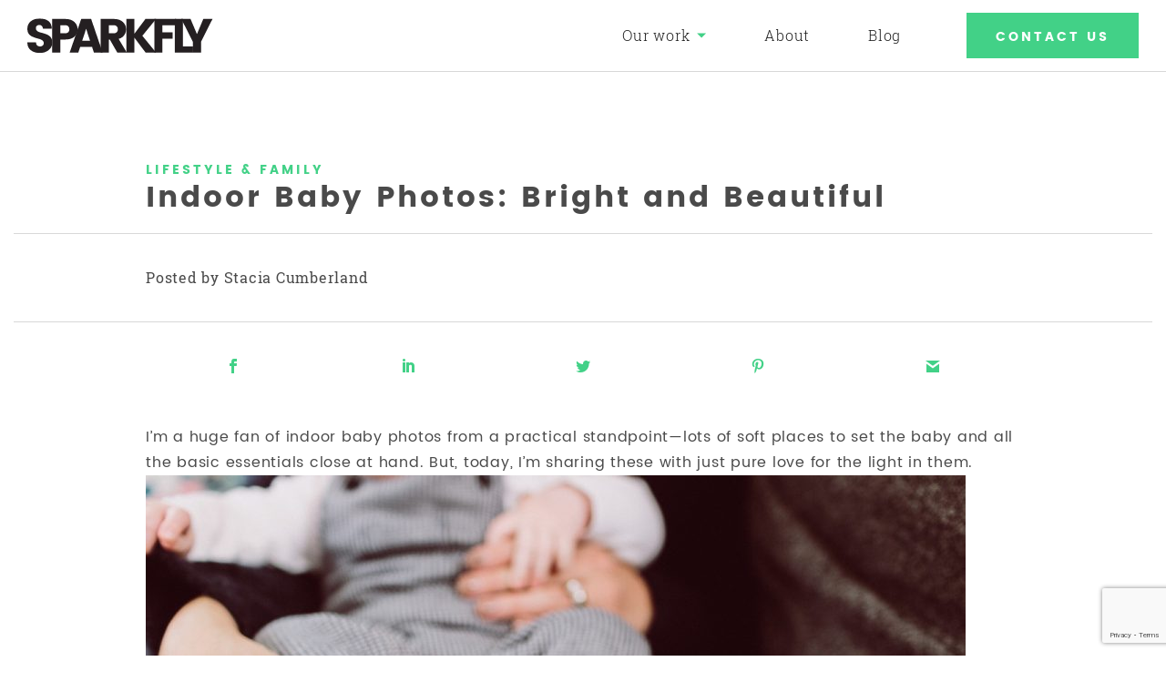

--- FILE ---
content_type: text/html; charset=UTF-8
request_url: https://www.sparkflyphotography.com/indoor-baby-photos-bright-and-beautiful/
body_size: 11034
content:
<!doctype html><html lang="en-US"><head><meta charset="UTF-8"><meta name="viewport" content="width=device-width, initial-scale=1"><link rel="profile" href="https://gmpg.org/xfn/11"> <script>var et_site_url='https://www.sparkflyphotography.com';var et_post_id='11190';function et_core_page_resource_fallback(a,b){"undefined"===typeof b&&(b=a.sheet.cssRules&&0===a.sheet.cssRules.length);b&&(a.onerror=null,a.onload=null,a.href?a.href=et_site_url+"/?et_core_page_resource="+a.id+et_post_id:a.src&&(a.src=et_site_url+"/?et_core_page_resource="+a.id+et_post_id))}</script><meta name='robots' content='index, follow, max-image-preview:large, max-snippet:-1, max-video-preview:-1' /><link media="all" href="https://www.sparkflyphotography.com/wp-content/cache/autoptimize/css/autoptimize_9431868850ff099980498cd1a2cf1ddb.css" rel="stylesheet"><title>Indoor Baby Photos: Bright and Beautiful - Sparkfly Photography</title><meta name="description" content="I&#039;m a huge fan of indoor baby photos from a practical standpoint—lots of soft places to set the baby and all the basic essentials close at hand. But, today, I&#039;m sharing these with just pure love for the light in them." /><link rel="canonical" href="https://www.sparkflyphotography.com/indoor-baby-photos-bright-and-beautiful/" /><meta property="og:locale" content="en_US" /><meta property="og:type" content="article" /><meta property="og:title" content="Indoor Baby Photos: Bright and Beautiful - Sparkfly Photography" /><meta property="og:description" content="I&#039;m a huge fan of indoor baby photos from a practical standpoint—lots of soft places to set the baby and all the basic essentials close at hand. But, today, I&#039;m sharing these with just pure love for the light in them." /><meta property="og:url" content="https://www.sparkflyphotography.com/indoor-baby-photos-bright-and-beautiful/" /><meta property="og:site_name" content="Sparkfly Photography" /><meta property="article:published_time" content="2018-03-15T17:30:59+00:00" /><meta property="article:modified_time" content="2020-06-18T13:53:12+00:00" /><meta property="og:image" content="https://www.sparkflyphotography.com/wp-content/uploads/2018/03/2Dan-Holly-_-George-2017-017-900x600.jpg" /><meta property="og:image:width" content="900" /><meta property="og:image:height" content="600" /><meta property="og:image:type" content="image/jpeg" /><meta name="author" content="Stacia Cumberland" /><meta name="twitter:card" content="summary_large_image" /><meta name="twitter:label1" content="Written by" /><meta name="twitter:data1" content="Stacia Cumberland" /><meta name="twitter:label2" content="Est. reading time" /><meta name="twitter:data2" content="1 minute" /> <script type="application/ld+json" class="yoast-schema-graph">{"@context":"https://schema.org","@graph":[{"@type":"Article","@id":"https://www.sparkflyphotography.com/indoor-baby-photos-bright-and-beautiful/#article","isPartOf":{"@id":"https://www.sparkflyphotography.com/indoor-baby-photos-bright-and-beautiful/"},"author":{"name":"Stacia Cumberland","@id":"https://www.sparkflyphotography.com/#/schema/person/e4baf6641c306e3a739d6c61a451ce5f"},"headline":"Indoor Baby Photos: Bright and Beautiful","datePublished":"2018-03-15T17:30:59+00:00","dateModified":"2020-06-18T13:53:12+00:00","mainEntityOfPage":{"@id":"https://www.sparkflyphotography.com/indoor-baby-photos-bright-and-beautiful/"},"wordCount":192,"commentCount":0,"image":{"@id":"https://www.sparkflyphotography.com/indoor-baby-photos-bright-and-beautiful/#primaryimage"},"thumbnailUrl":"https://www.sparkflyphotography.com/wp-content/uploads/2018/03/2Dan-Holly-_-George-2017-017-900x600.jpg","articleSection":["Lifestyle &amp; Family"],"inLanguage":"en-US","potentialAction":[{"@type":"CommentAction","name":"Comment","target":["https://www.sparkflyphotography.com/indoor-baby-photos-bright-and-beautiful/#respond"]}]},{"@type":"WebPage","@id":"https://www.sparkflyphotography.com/indoor-baby-photos-bright-and-beautiful/","url":"https://www.sparkflyphotography.com/indoor-baby-photos-bright-and-beautiful/","name":"Indoor Baby Photos: Bright and Beautiful - Sparkfly Photography","isPartOf":{"@id":"https://www.sparkflyphotography.com/#website"},"primaryImageOfPage":{"@id":"https://www.sparkflyphotography.com/indoor-baby-photos-bright-and-beautiful/#primaryimage"},"image":{"@id":"https://www.sparkflyphotography.com/indoor-baby-photos-bright-and-beautiful/#primaryimage"},"thumbnailUrl":"https://www.sparkflyphotography.com/wp-content/uploads/2018/03/2Dan-Holly-_-George-2017-017-900x600.jpg","datePublished":"2018-03-15T17:30:59+00:00","dateModified":"2020-06-18T13:53:12+00:00","author":{"@id":"https://www.sparkflyphotography.com/#/schema/person/e4baf6641c306e3a739d6c61a451ce5f"},"description":"I'm a huge fan of indoor baby photos from a practical standpoint—lots of soft places to set the baby and all the basic essentials close at hand. But, today, I'm sharing these with just pure love for the light in them.","breadcrumb":{"@id":"https://www.sparkflyphotography.com/indoor-baby-photos-bright-and-beautiful/#breadcrumb"},"inLanguage":"en-US","potentialAction":[{"@type":"ReadAction","target":["https://www.sparkflyphotography.com/indoor-baby-photos-bright-and-beautiful/"]}]},{"@type":"ImageObject","inLanguage":"en-US","@id":"https://www.sparkflyphotography.com/indoor-baby-photos-bright-and-beautiful/#primaryimage","url":"https://www.sparkflyphotography.com/wp-content/uploads/2018/03/2Dan-Holly-_-George-2017-017-900x600.jpg","contentUrl":"https://www.sparkflyphotography.com/wp-content/uploads/2018/03/2Dan-Holly-_-George-2017-017-900x600.jpg","width":900,"height":600},{"@type":"BreadcrumbList","@id":"https://www.sparkflyphotography.com/indoor-baby-photos-bright-and-beautiful/#breadcrumb","itemListElement":[{"@type":"ListItem","position":1,"name":"Home","item":"https://www.sparkflyphotography.com/"},{"@type":"ListItem","position":2,"name":"Blog","item":"https://www.sparkflyphotography.com/blog/"},{"@type":"ListItem","position":3,"name":"Indoor Baby Photos: Bright and Beautiful"}]},{"@type":"WebSite","@id":"https://www.sparkflyphotography.com/#website","url":"https://www.sparkflyphotography.com/","name":"Sparkfly Photography","description":"Narrative based family, wedding, and business photography","potentialAction":[{"@type":"SearchAction","target":{"@type":"EntryPoint","urlTemplate":"https://www.sparkflyphotography.com/?s={search_term_string}"},"query-input":{"@type":"PropertyValueSpecification","valueRequired":true,"valueName":"search_term_string"}}],"inLanguage":"en-US"},{"@type":"Person","@id":"https://www.sparkflyphotography.com/#/schema/person/e4baf6641c306e3a739d6c61a451ce5f","name":"Stacia Cumberland","image":{"@type":"ImageObject","inLanguage":"en-US","@id":"https://www.sparkflyphotography.com/#/schema/person/image/","url":"https://secure.gravatar.com/avatar/8d2456f231d7f2f2b9706a36f9ba93bd2ea78bb024575fd280ed97b1e2173b43?s=96&d=mm&r=g","contentUrl":"https://secure.gravatar.com/avatar/8d2456f231d7f2f2b9706a36f9ba93bd2ea78bb024575fd280ed97b1e2173b43?s=96&d=mm&r=g","caption":"Stacia Cumberland"},"sameAs":["https://sparkflyphotography.com"]}]}</script> <link rel='dns-prefetch' href='//fonts.googleapis.com' /><link rel='dns-prefetch' href='//maxcdn.bootstrapcdn.com' /><link rel="alternate" type="application/rss+xml" title="Sparkfly Photography &raquo; Feed" href="https://www.sparkflyphotography.com/feed/" /><link rel="alternate" type="application/rss+xml" title="Sparkfly Photography &raquo; Comments Feed" href="https://www.sparkflyphotography.com/comments/feed/" /><link rel="alternate" type="application/rss+xml" title="Sparkfly Photography &raquo; Indoor Baby Photos: Bright and Beautiful Comments Feed" href="https://www.sparkflyphotography.com/indoor-baby-photos-bright-and-beautiful/feed/" /><link rel="alternate" title="oEmbed (JSON)" type="application/json+oembed" href="https://www.sparkflyphotography.com/wp-json/oembed/1.0/embed?url=https%3A%2F%2Fwww.sparkflyphotography.com%2Findoor-baby-photos-bright-and-beautiful%2F" /><link rel="alternate" title="oEmbed (XML)" type="text/xml+oembed" href="https://www.sparkflyphotography.com/wp-json/oembed/1.0/embed?url=https%3A%2F%2Fwww.sparkflyphotography.com%2Findoor-baby-photos-bright-and-beautiful%2F&#038;format=xml" /><style id='wp-img-auto-sizes-contain-inline-css' type='text/css'>img:is([sizes=auto i],[sizes^="auto," i]){contain-intrinsic-size:3000px 1500px}
/*# sourceURL=wp-img-auto-sizes-contain-inline-css */</style><style id='wp-emoji-styles-inline-css' type='text/css'>img.wp-smiley, img.emoji {
		display: inline !important;
		border: none !important;
		box-shadow: none !important;
		height: 1em !important;
		width: 1em !important;
		margin: 0 0.07em !important;
		vertical-align: -0.1em !important;
		background: none !important;
		padding: 0 !important;
	}
/*# sourceURL=wp-emoji-styles-inline-css */</style><style id='wp-block-library-inline-css' type='text/css'>:root{--wp-block-synced-color:#7a00df;--wp-block-synced-color--rgb:122,0,223;--wp-bound-block-color:var(--wp-block-synced-color);--wp-editor-canvas-background:#ddd;--wp-admin-theme-color:#007cba;--wp-admin-theme-color--rgb:0,124,186;--wp-admin-theme-color-darker-10:#006ba1;--wp-admin-theme-color-darker-10--rgb:0,107,160.5;--wp-admin-theme-color-darker-20:#005a87;--wp-admin-theme-color-darker-20--rgb:0,90,135;--wp-admin-border-width-focus:2px}@media (min-resolution:192dpi){:root{--wp-admin-border-width-focus:1.5px}}.wp-element-button{cursor:pointer}:root .has-very-light-gray-background-color{background-color:#eee}:root .has-very-dark-gray-background-color{background-color:#313131}:root .has-very-light-gray-color{color:#eee}:root .has-very-dark-gray-color{color:#313131}:root .has-vivid-green-cyan-to-vivid-cyan-blue-gradient-background{background:linear-gradient(135deg,#00d084,#0693e3)}:root .has-purple-crush-gradient-background{background:linear-gradient(135deg,#34e2e4,#4721fb 50%,#ab1dfe)}:root .has-hazy-dawn-gradient-background{background:linear-gradient(135deg,#faaca8,#dad0ec)}:root .has-subdued-olive-gradient-background{background:linear-gradient(135deg,#fafae1,#67a671)}:root .has-atomic-cream-gradient-background{background:linear-gradient(135deg,#fdd79a,#004a59)}:root .has-nightshade-gradient-background{background:linear-gradient(135deg,#330968,#31cdcf)}:root .has-midnight-gradient-background{background:linear-gradient(135deg,#020381,#2874fc)}:root{--wp--preset--font-size--normal:16px;--wp--preset--font-size--huge:42px}.has-regular-font-size{font-size:1em}.has-larger-font-size{font-size:2.625em}.has-normal-font-size{font-size:var(--wp--preset--font-size--normal)}.has-huge-font-size{font-size:var(--wp--preset--font-size--huge)}.has-text-align-center{text-align:center}.has-text-align-left{text-align:left}.has-text-align-right{text-align:right}.has-fit-text{white-space:nowrap!important}#end-resizable-editor-section{display:none}.aligncenter{clear:both}.items-justified-left{justify-content:flex-start}.items-justified-center{justify-content:center}.items-justified-right{justify-content:flex-end}.items-justified-space-between{justify-content:space-between}.screen-reader-text{border:0;clip-path:inset(50%);height:1px;margin:-1px;overflow:hidden;padding:0;position:absolute;width:1px;word-wrap:normal!important}.screen-reader-text:focus{background-color:#ddd;clip-path:none;color:#444;display:block;font-size:1em;height:auto;left:5px;line-height:normal;padding:15px 23px 14px;text-decoration:none;top:5px;width:auto;z-index:100000}html :where(.has-border-color){border-style:solid}html :where([style*=border-top-color]){border-top-style:solid}html :where([style*=border-right-color]){border-right-style:solid}html :where([style*=border-bottom-color]){border-bottom-style:solid}html :where([style*=border-left-color]){border-left-style:solid}html :where([style*=border-width]){border-style:solid}html :where([style*=border-top-width]){border-top-style:solid}html :where([style*=border-right-width]){border-right-style:solid}html :where([style*=border-bottom-width]){border-bottom-style:solid}html :where([style*=border-left-width]){border-left-style:solid}html :where(img[class*=wp-image-]){height:auto;max-width:100%}:where(figure){margin:0 0 1em}html :where(.is-position-sticky){--wp-admin--admin-bar--position-offset:var(--wp-admin--admin-bar--height,0px)}@media screen and (max-width:600px){html :where(.is-position-sticky){--wp-admin--admin-bar--position-offset:0px}}
/*# sourceURL=/wp-includes/css/dist/block-library/common.min.css */</style><style id='classic-theme-styles-inline-css' type='text/css'>/*! This file is auto-generated */
.wp-block-button__link{color:#fff;background-color:#32373c;border-radius:9999px;box-shadow:none;text-decoration:none;padding:calc(.667em + 2px) calc(1.333em + 2px);font-size:1.125em}.wp-block-file__button{background:#32373c;color:#fff;text-decoration:none}
/*# sourceURL=/wp-includes/css/classic-themes.min.css */</style><link rel='stylesheet' id='et-gf-open-sans-css' href='https://fonts.googleapis.com/css?family=Open+Sans:400,700' type='text/css' media='all' /><link rel='stylesheet' id='sparkfly-fa-css' href='https://maxcdn.bootstrapcdn.com/font-awesome/4.7.0/css/font-awesome.min.css?ver=20171219' type='text/css' media='all' /> <script type="text/javascript" src="https://www.sparkflyphotography.com/wp-includes/js/jquery/jquery.min.js?ver=3.7.1" id="jquery-core-js"></script> <link rel="https://api.w.org/" href="https://www.sparkflyphotography.com/wp-json/" /><link rel="alternate" title="JSON" type="application/json" href="https://www.sparkflyphotography.com/wp-json/wp/v2/posts/11190" /><link rel="EditURI" type="application/rsd+xml" title="RSD" href="https://www.sparkflyphotography.com/xmlrpc.php?rsd" /><meta name="generator" content="WordPress 6.9" /><link rel='shortlink' href='https://www.sparkflyphotography.com/?p=11190' />  <script>(function(i,s,o,g,r,a,m){i['GoogleAnalyticsObject']=r;i[r]=i[r]||function(){
			(i[r].q=i[r].q||[]).push(arguments)},i[r].l=1*new Date();a=s.createElement(o),
			m=s.getElementsByTagName(o)[0];a.async=1;a.src=g;m.parentNode.insertBefore(a,m)
			})(window,document,'script','https://www.google-analytics.com/analytics.js','ga');
			ga('create', 'UA-17336565-2', 'auto');
			ga('send', 'pageview');</script> <style type="text/css" id="et-social-custom-css">.et_monarch .et_social_inline .et_social_circle .et_social_icons_container li i, .et_monarch .et_social_inline li { background: #ffffff; } .et_monarch .et_social_inline .et_social_circle .et_social_icons_container li:hover i, .et_monarch .et_social_inline .et_social_rounded .et_social_icons_container li:hover, .et_monarch .et_social_inline .et_social_rectangle .et_social_icons_container li:hover { background: #ffffff !important; } .et_monarch .et_social_inline .et_social_icons_container li i, .et_monarch .et_social_inline .et_social_count, .et_monarch .et_social_inline .et_social_networkname { color: #42d187; } .et_monarch .et_social_inline .et_social_icons_container li:hover i, .et_monarch .et_social_inline .et_social_icons_container li:hover .et_social_count, .et_monarch .et_social_inline .et_social_icons_container li:hover .et_social_networkname { color: #6cd19d !important; } .et_monarch .widget_monarchwidget .et_social_networks ul li, .et_monarch .widget_monarchwidget.et_social_circle li i { background: #ffffff !important; } .et_monarch .widget_monarchwidget.et_social_rounded .et_social_icons_container li:hover, .et_monarch .widget_monarchwidget.et_social_rectangle .et_social_icons_container li:hover, .et_monarch .widget_monarchwidget.et_social_circle .et_social_icons_container li:hover i.et_social_icon { background: #ffffff !important; } .et_monarch .widget_monarchwidget .et_social_icon, .et_monarch .widget_monarchwidget.et_social_networks .et_social_network_label, .et_monarch .widget_monarchwidget .et_social_sidebar_count { color: #42d187; } .et_monarch .widget_monarchwidget .et_social_icons_container li:hover .et_social_icon, .et_monarch .widget_monarchwidget.et_social_networks .et_social_icons_container li:hover .et_social_network_label, .et_monarch .widget_monarchwidget .et_social_icons_container li:hover .et_social_sidebar_count { color: #6cd19d !important; }</style><link rel="preload" href="https://www.sparkflyphotography.com/wp-content/plugins/monarch/core/admin/fonts/modules.ttf" as="font" crossorigin="anonymous"><link rel="pingback" href="https://www.sparkflyphotography.com/xmlrpc.php"><meta name="generator" content="Elementor 3.34.1; features: additional_custom_breakpoints; settings: css_print_method-external, google_font-enabled, font_display-auto"><style type="text/css">.recentcomments a{display:inline !important;padding:0 !important;margin:0 !important;}</style><style>.e-con.e-parent:nth-of-type(n+4):not(.e-lazyloaded):not(.e-no-lazyload),
				.e-con.e-parent:nth-of-type(n+4):not(.e-lazyloaded):not(.e-no-lazyload) * {
					background-image: none !important;
				}
				@media screen and (max-height: 1024px) {
					.e-con.e-parent:nth-of-type(n+3):not(.e-lazyloaded):not(.e-no-lazyload),
					.e-con.e-parent:nth-of-type(n+3):not(.e-lazyloaded):not(.e-no-lazyload) * {
						background-image: none !important;
					}
				}
				@media screen and (max-height: 640px) {
					.e-con.e-parent:nth-of-type(n+2):not(.e-lazyloaded):not(.e-no-lazyload),
					.e-con.e-parent:nth-of-type(n+2):not(.e-lazyloaded):not(.e-no-lazyload) * {
						background-image: none !important;
					}
				}</style><link rel="icon" href="https://www.sparkflyphotography.com/wp-content/uploads/2018/08/cropped-409772421958_0d29f69cdac0414fb348_132-32x32.png" sizes="32x32" /><link rel="icon" href="https://www.sparkflyphotography.com/wp-content/uploads/2018/08/cropped-409772421958_0d29f69cdac0414fb348_132-192x192.png" sizes="192x192" /><link rel="apple-touch-icon" href="https://www.sparkflyphotography.com/wp-content/uploads/2018/08/cropped-409772421958_0d29f69cdac0414fb348_132-180x180.png" /><meta name="msapplication-TileImage" content="https://www.sparkflyphotography.com/wp-content/uploads/2018/08/cropped-409772421958_0d29f69cdac0414fb348_132-270x270.png" /><style type="text/css" id="wp-custom-css">div.project-slider .fa-angle-right:before {
    content: "\f104";
}

div.project-slider .fa-angle-left:before {
    content: "\f105";
}

div.project-slider .owl-next {
    float: right;
}

div.project-slider .owl-prev {
    float: left;
}

.et_monarch .et_social_networks .et_social_icons_container{
	display: flex;
}</style></head><body data-rsssl=1 class="wp-singular post-template-default single single-post postid-11190 single-format-standard wp-theme-sparkfly et_monarch elementor-default elementor-kit-19660"><div id="page" class="site"><header class="site-header"><div class="site-wrapper"><div class="flex-bar"> <a href="/" class="logo"> <noscript><img src="/wp-content/themes/sparkfly/lib/img/logo.svg" alt="Sparkfly Photography"></noscript><img class="lazyload" src='data:image/svg+xml,%3Csvg%20xmlns=%22http://www.w3.org/2000/svg%22%20viewBox=%220%200%20210%20140%22%3E%3C/svg%3E' data-src="/wp-content/themes/sparkfly/lib/img/logo.svg" alt="Sparkfly Photography"> </a><div class="navbar"><div class="menu-menu-container"><ul id="menu-menu" class="menu"><li id="menu-item-164" class="menu-item menu-item-type-post_type menu-item-object-projects menu-item-has-children menu-item-164"><a href="https://www.sparkflyphotography.com/projects/wedding/">Our work</a><ul class="sub-menu"><li id="menu-item-89" class="menu-item menu-item-type-post_type menu-item-object-projects menu-item-89"><a href="https://www.sparkflyphotography.com/projects/wedding/">Wedding</a></li><li id="menu-item-86" class="menu-item menu-item-type-post_type menu-item-object-projects menu-item-86"><a href="https://www.sparkflyphotography.com/projects/business/">Business</a></li><li id="menu-item-87" class="menu-item menu-item-type-post_type menu-item-object-projects menu-item-87"><a href="https://www.sparkflyphotography.com/projects/headshots/">Headshots</a></li><li id="menu-item-88" class="menu-item menu-item-type-post_type menu-item-object-projects menu-item-88"><a href="https://www.sparkflyphotography.com/projects/lifestyle/">Lifestyle</a></li></ul></li><li id="menu-item-147" class="menu-item menu-item-type-post_type menu-item-object-page menu-item-147"><a href="https://www.sparkflyphotography.com/about/">About</a></li><li id="menu-item-78" class="menu-item menu-item-type-post_type menu-item-object-page current_page_parent menu-item-78"><a href="https://www.sparkflyphotography.com/blog/">Blog</a></li></ul></div><div class="float-right cta-btn-header"> <a href="/sparkfly/contact-us/" class="btn btn-primary">Contact Us</a></div></div><div class="menu-toggle"> <i></i><i></i><i></i></div></div></div></header><div class="section"><div class="container-small post-header"><div class="post-header--term"> Lifestyle &amp; Family</div><h1 class="post-header--title">Indoor Baby Photos: Bright and Beautiful</h1></div><div class="post-meta"><div class="container-small"><div class="post-meta--container"><div class="left"><div class="author"> Posted by
 Stacia Cumberland</div></div><div class="right"></div></div></div></div><div class="container-small post-text"><div class="et_social_inline et_social_mobile_on et_social_inline_top"><div class="et_social_networks et_social_5col et_social_simple et_social_circle et_social_top et_social_no_animation et_social_nospace et_social_outer_dark"><ul class="et_social_icons_container"><li class="et_social_facebook"> <a href="https://www.facebook.com/sharer.php?u=https%3A%2F%2Fwww.sparkflyphotography.com%2Findoor-baby-photos-bright-and-beautiful%2F&#038;t=Indoor%20Baby%20Photos%3A%20Bright%20and%20Beautiful" class="et_social_share" rel="nofollow" data-social_name="facebook" data-post_id="11190" data-social_type="share" data-location="inline"> <i class="et_social_icon et_social_icon_facebook"></i><span class="et_social_overlay"></span> </a></li><li class="et_social_linkedin"> <a href="http://www.linkedin.com/shareArticle?mini=true&#038;url=https%3A%2F%2Fwww.sparkflyphotography.com%2Findoor-baby-photos-bright-and-beautiful%2F&#038;title=Indoor%20Baby%20Photos%3A%20Bright%20and%20Beautiful" class="et_social_share" rel="nofollow" data-social_name="linkedin" data-post_id="11190" data-social_type="share" data-location="inline"> <i class="et_social_icon et_social_icon_linkedin"></i><span class="et_social_overlay"></span> </a></li><li class="et_social_twitter"> <a href="https://twitter.com/share?text=Indoor%20Baby%20Photos%3A%20Bright%20and%20Beautiful&#038;url=https%3A%2F%2Fwww.sparkflyphotography.com%2Findoor-baby-photos-bright-and-beautiful%2F" class="et_social_share" rel="nofollow" data-social_name="twitter" data-post_id="11190" data-social_type="share" data-location="inline"> <i class="et_social_icon et_social_icon_twitter"></i><span class="et_social_overlay"></span> </a></li><li class="et_social_pinterest"> <a href="#" class="et_social_share_pinterest" rel="nofollow" data-social_name="pinterest" data-post_id="11190" data-social_type="share" data-location="inline"> <i class="et_social_icon et_social_icon_pinterest"></i><span class="et_social_overlay"></span> </a></li><li class="et_social_gmail"> <a href="https://mail.google.com/mail/u/0/?view=cm&#038;fs=1&#038;su=Indoor%20Baby%20Photos%3A%20Bright%20and%20Beautiful&#038;body=https%3A%2F%2Fwww.sparkflyphotography.com%2Findoor-baby-photos-bright-and-beautiful%2F&#038;ui=2&#038;tf=1" class="et_social_share" rel="nofollow" data-social_name="gmail" data-post_id="11190" data-social_type="share" data-location="inline"> <i class="et_social_icon et_social_icon_gmail"></i><span class="et_social_overlay"></span> </a></li></ul></div></div><p>I&#8217;m a huge fan of indoor baby photos from a practical standpoint—lots of soft places to set the baby and all the basic essentials close at hand.<span id="more-11190"></span> But, today, I&#8217;m sharing these with just pure love for the light in them. <img fetchpriority="high" decoding="async" src="https://sparkflyphotography.com/wp-content/uploads/2018/02/Dan-Holly-_-George-2017-011-900x600.jpg" alt="" width="900" height="600" /><br /> Here is one of our favorite (and easy!) photography secrets. Assuming you have windows with a little light coming in, turn all the other lights off in your house. You may be tempted to turn on more lights to help capture a photo. But the truth is that when natural sunlight and most indoor lighting mix, you&#8217;ll get some weird colors in your photos. So, turn off your lights and see what happens. You can experiment with the direction you are taking the photos and where your subject is placed.<br /> <noscript><img decoding="async" src="https://sparkflyphotography.com/wp-content/uploads/2018/02/Dan-Holly-_-George-2017-005-900x600.jpg" alt="" width="900" height="600" /></noscript><img class="lazyload" decoding="async" src='data:image/svg+xml,%3Csvg%20xmlns=%22http://www.w3.org/2000/svg%22%20viewBox=%220%200%20900%20600%22%3E%3C/svg%3E' data-src="https://sparkflyphotography.com/wp-content/uploads/2018/02/Dan-Holly-_-George-2017-005-900x600.jpg" alt="" width="900" height="600" /><br /> Ok, it also helps if you happen to have an insanely cute and smiley baby, like this sweet little one. I feel like I could just keep scrolling and watching these three interact—so much love for these bright indoor <a class="wpil_keyword_link" href="https://www.sparkflyphotography.com/projects/lifestyle/" title="baby photos">baby photos</a>.</p><p><noscript><img decoding="async" src="https://sparkflyphotography.com/wp-content/uploads/2018/02/10Dan-Holly-_-George-2017-070-900x600.jpg" alt="" width="900" height="600" /></noscript><img class="lazyload" decoding="async" src='data:image/svg+xml,%3Csvg%20xmlns=%22http://www.w3.org/2000/svg%22%20viewBox=%220%200%20900%20600%22%3E%3C/svg%3E' data-src="https://sparkflyphotography.com/wp-content/uploads/2018/02/10Dan-Holly-_-George-2017-070-900x600.jpg" alt="" width="900" height="600" /></p><h2>COME ENJOY THESE BRIGHT INDOOR BABY PHOTOS WITH ME!</h2><p><noscript><img loading="lazy" decoding="async" src="https://sparkflyphotography.com/wp-content/uploads/2018/02/Dan-Holly-_-George-2017-tych3-900x674.jpg" alt="" width="900" height="674" /></noscript><img class="lazyload" loading="lazy" decoding="async" src='data:image/svg+xml,%3Csvg%20xmlns=%22http://www.w3.org/2000/svg%22%20viewBox=%220%200%20900%20674%22%3E%3C/svg%3E' data-src="https://sparkflyphotography.com/wp-content/uploads/2018/02/Dan-Holly-_-George-2017-tych3-900x674.jpg" alt="" width="900" height="674" /></p><p><noscript><img loading="lazy" decoding="async" src="https://sparkflyphotography.com/wp-content/uploads/2018/02/4Dan-Holly-_-George-2017-025-900x600.jpg" alt="" width="900" height="600" /></noscript><img class="lazyload" loading="lazy" decoding="async" src='data:image/svg+xml,%3Csvg%20xmlns=%22http://www.w3.org/2000/svg%22%20viewBox=%220%200%20900%20600%22%3E%3C/svg%3E' data-src="https://sparkflyphotography.com/wp-content/uploads/2018/02/4Dan-Holly-_-George-2017-025-900x600.jpg" alt="" width="900" height="600" /><br /> <noscript><img loading="lazy" decoding="async" src="https://sparkflyphotography.com/wp-content/uploads/2018/02/3Dan-Holly-_-George-2017-023-900x600.jpg" alt="" width="900" height="600" /></noscript><img class="lazyload" loading="lazy" decoding="async" src='data:image/svg+xml,%3Csvg%20xmlns=%22http://www.w3.org/2000/svg%22%20viewBox=%220%200%20900%20600%22%3E%3C/svg%3E' data-src="https://sparkflyphotography.com/wp-content/uploads/2018/02/3Dan-Holly-_-George-2017-023-900x600.jpg" alt="" width="900" height="600" /><br /> <noscript><img loading="lazy" decoding="async" src="https://sparkflyphotography.com/wp-content/uploads/2018/02/2.2Dan-Holly-_-George-2017-013-900x600.jpg" alt="" width="900" height="600" /></noscript><img class="lazyload" loading="lazy" decoding="async" src='data:image/svg+xml,%3Csvg%20xmlns=%22http://www.w3.org/2000/svg%22%20viewBox=%220%200%20900%20600%22%3E%3C/svg%3E' data-src="https://sparkflyphotography.com/wp-content/uploads/2018/02/2.2Dan-Holly-_-George-2017-013-900x600.jpg" alt="" width="900" height="600" /><br /> <noscript><img loading="lazy" decoding="async" src="https://sparkflyphotography.com/wp-content/uploads/2018/02/2Dan-Holly-_-George-2017-017-900x600.jpg" alt="" width="900" height="600" /></noscript><img class="lazyload" loading="lazy" decoding="async" src='data:image/svg+xml,%3Csvg%20xmlns=%22http://www.w3.org/2000/svg%22%20viewBox=%220%200%20900%20600%22%3E%3C/svg%3E' data-src="https://sparkflyphotography.com/wp-content/uploads/2018/02/2Dan-Holly-_-George-2017-017-900x600.jpg" alt="" width="900" height="600" /></p><p><noscript><img loading="lazy" decoding="async" src="https://sparkflyphotography.com/wp-content/uploads/2018/02/1Dan-Holly-_-George-2017-tych3-900x1350.jpg" alt="" width="900" height="1350" /></noscript><img class="lazyload" loading="lazy" decoding="async" src='data:image/svg+xml,%3Csvg%20xmlns=%22http://www.w3.org/2000/svg%22%20viewBox=%220%200%20900%201350%22%3E%3C/svg%3E' data-src="https://sparkflyphotography.com/wp-content/uploads/2018/02/1Dan-Holly-_-George-2017-tych3-900x1350.jpg" alt="" width="900" height="1350" /><br /> <noscript><img loading="lazy" decoding="async" src="https://sparkflyphotography.com/wp-content/uploads/2018/02/Dan-Holly-_-George-2017-039-900x600.jpg" alt="" width="900" height="600" /></noscript><img class="lazyload" loading="lazy" decoding="async" src='data:image/svg+xml,%3Csvg%20xmlns=%22http://www.w3.org/2000/svg%22%20viewBox=%220%200%20900%20600%22%3E%3C/svg%3E' data-src="https://sparkflyphotography.com/wp-content/uploads/2018/02/Dan-Holly-_-George-2017-039-900x600.jpg" alt="" width="900" height="600" /><br /> <noscript><img loading="lazy" decoding="async" src="https://sparkflyphotography.com/wp-content/uploads/2018/02/5Dan-Holly-_-George-2017-040-900x600.jpg" alt="" width="900" height="600" /></noscript><img class="lazyload" loading="lazy" decoding="async" src='data:image/svg+xml,%3Csvg%20xmlns=%22http://www.w3.org/2000/svg%22%20viewBox=%220%200%20900%20600%22%3E%3C/svg%3E' data-src="https://sparkflyphotography.com/wp-content/uploads/2018/02/5Dan-Holly-_-George-2017-040-900x600.jpg" alt="" width="900" height="600" /></p><p><noscript><img loading="lazy" decoding="async" src="https://sparkflyphotography.com/wp-content/uploads/2018/02/7Dan-Holly-_-George-2017-041-900x600.jpg" alt="" width="900" height="600" /></noscript><img class="lazyload" loading="lazy" decoding="async" src='data:image/svg+xml,%3Csvg%20xmlns=%22http://www.w3.org/2000/svg%22%20viewBox=%220%200%20900%20600%22%3E%3C/svg%3E' data-src="https://sparkflyphotography.com/wp-content/uploads/2018/02/7Dan-Holly-_-George-2017-041-900x600.jpg" alt="" width="900" height="600" /><br /> <noscript><img loading="lazy" decoding="async" src="https://sparkflyphotography.com/wp-content/uploads/2018/02/8Dan-Holly-_-George-2017-045-900x600.jpg" alt="" width="900" height="600" /></noscript><img class="lazyload" loading="lazy" decoding="async" src='data:image/svg+xml,%3Csvg%20xmlns=%22http://www.w3.org/2000/svg%22%20viewBox=%220%200%20900%20600%22%3E%3C/svg%3E' data-src="https://sparkflyphotography.com/wp-content/uploads/2018/02/8Dan-Holly-_-George-2017-045-900x600.jpg" alt="" width="900" height="600" /><br /> <noscript><img loading="lazy" decoding="async" src="https://sparkflyphotography.com/wp-content/uploads/2018/02/9Dan-Holly-_-George-2017-049-900x600.jpg" alt="" width="900" height="600" /></noscript><img class="lazyload" loading="lazy" decoding="async" src='data:image/svg+xml,%3Csvg%20xmlns=%22http://www.w3.org/2000/svg%22%20viewBox=%220%200%20900%20600%22%3E%3C/svg%3E' data-src="https://sparkflyphotography.com/wp-content/uploads/2018/02/9Dan-Holly-_-George-2017-049-900x600.jpg" alt="" width="900" height="600" /></p><p><noscript><img loading="lazy" decoding="async" src="https://sparkflyphotography.com/wp-content/uploads/2018/02/Dan-Holly-_-George-2017-tych2-900x674.jpg" alt="" width="900" height="674" /></noscript><img class="lazyload" loading="lazy" decoding="async" src='data:image/svg+xml,%3Csvg%20xmlns=%22http://www.w3.org/2000/svg%22%20viewBox=%220%200%20900%20674%22%3E%3C/svg%3E' data-src="https://sparkflyphotography.com/wp-content/uploads/2018/02/Dan-Holly-_-George-2017-tych2-900x674.jpg" alt="" width="900" height="674" /><br /> <noscript><img loading="lazy" decoding="async" src="https://sparkflyphotography.com/wp-content/uploads/2018/02/Dan-Holly-_-George-2017-063-900x600.jpg" alt="" width="900" height="600" /></noscript><img class="lazyload" loading="lazy" decoding="async" src='data:image/svg+xml,%3Csvg%20xmlns=%22http://www.w3.org/2000/svg%22%20viewBox=%220%200%20900%20600%22%3E%3C/svg%3E' data-src="https://sparkflyphotography.com/wp-content/uploads/2018/02/Dan-Holly-_-George-2017-063-900x600.jpg" alt="" width="900" height="600" /></p></div></div><div class="post-links"><div class="container-small"><div class="post-links--wrapper"> <a class="prev" href="https://sparkflyphotography.com/?p=11063"><i class="fa fa-angle-left"></i> prev</a> <a class="allposts" href="/sparkfly/blog">BACK TO ALL NEWS</a> <a class="next" href="https://www.sparkflyphotography.com/headshot-refresh-touch-color/">next <i class="fa fa-angle-right"></i></a></div></div></div><footer class="page-footer"><div class="container"><div class="flex-grid"><div class="col col-2"></div><div class="col col-2"><div class="flex-grid"><div class="col col-2"><div class="footer-location"><div class="textwidget widget-text">920 N. 101st St, <br> Seattle, WA 98133 <br> (206) 300-1752</div></div></div><div class="col col-2"><div class="footer-social-links"><div class="textwidget widget-text"><a href="https://www.facebook.com/SparkflyPhoto/"><i class="fa fa-facebook"></i></a> <a href="https://twitter.com/sparkflyphoto"><i class="fa fa-twitter"></i></a> <a href="https://www.instagram.com/sparkflyphoto/"><i class="fa fa-instagram"></i></a></div></div></div></div></div></div></div></footer> <script type="speculationrules">{"prefetch":[{"source":"document","where":{"and":[{"href_matches":"/*"},{"not":{"href_matches":["/wp-*.php","/wp-admin/*","/wp-content/uploads/*","/wp-content/*","/wp-content/plugins/*","/wp-content/themes/sparkfly/*","/*\\?(.+)"]}},{"not":{"selector_matches":"a[rel~=\"nofollow\"]"}},{"not":{"selector_matches":".no-prefetch, .no-prefetch a"}}]},"eagerness":"conservative"}]}</script> <script type="text/javascript" src="https://code.evidence.io/js/eyJ0eXAiOiJKV1QiLCJhbGciOiJIUzI1NiJ9.eyJzdWIiOjIwMzR9.0i_iVmxgjQLX5OHa5WrQNrLMFCZf34FczbgqNHsKXkw"></script><div id=\'ndrsl-5df2a10a4264b34634388c5b\' class=\'ndrsl-widget\'></div><div class="et_social_pin_images_outer"><div class="et_social_pinterest_window"><div class="et_social_modal_header"><h3>Pin It on Pinterest</h3><span class="et_social_close"></span></div><div class="et_social_pin_images" data-permalink="https://www.sparkflyphotography.com/indoor-baby-photos-bright-and-beautiful/" data-title="Indoor Baby Photos: Bright and Beautiful" data-post_id="11190"></div></div></div> <noscript><style>.lazyload{display:none;}</style></noscript><script data-noptimize="1">window.lazySizesConfig=window.lazySizesConfig||{};window.lazySizesConfig.loadMode=1;</script><script async data-noptimize="1" src='https://www.sparkflyphotography.com/wp-content/plugins/autoptimize/classes/external/js/lazysizes.min.js?ao_version=3.1.14'></script><style id='global-styles-inline-css' type='text/css'>:root{--wp--preset--aspect-ratio--square: 1;--wp--preset--aspect-ratio--4-3: 4/3;--wp--preset--aspect-ratio--3-4: 3/4;--wp--preset--aspect-ratio--3-2: 3/2;--wp--preset--aspect-ratio--2-3: 2/3;--wp--preset--aspect-ratio--16-9: 16/9;--wp--preset--aspect-ratio--9-16: 9/16;--wp--preset--color--black: #000000;--wp--preset--color--cyan-bluish-gray: #abb8c3;--wp--preset--color--white: #ffffff;--wp--preset--color--pale-pink: #f78da7;--wp--preset--color--vivid-red: #cf2e2e;--wp--preset--color--luminous-vivid-orange: #ff6900;--wp--preset--color--luminous-vivid-amber: #fcb900;--wp--preset--color--light-green-cyan: #7bdcb5;--wp--preset--color--vivid-green-cyan: #00d084;--wp--preset--color--pale-cyan-blue: #8ed1fc;--wp--preset--color--vivid-cyan-blue: #0693e3;--wp--preset--color--vivid-purple: #9b51e0;--wp--preset--gradient--vivid-cyan-blue-to-vivid-purple: linear-gradient(135deg,rgb(6,147,227) 0%,rgb(155,81,224) 100%);--wp--preset--gradient--light-green-cyan-to-vivid-green-cyan: linear-gradient(135deg,rgb(122,220,180) 0%,rgb(0,208,130) 100%);--wp--preset--gradient--luminous-vivid-amber-to-luminous-vivid-orange: linear-gradient(135deg,rgb(252,185,0) 0%,rgb(255,105,0) 100%);--wp--preset--gradient--luminous-vivid-orange-to-vivid-red: linear-gradient(135deg,rgb(255,105,0) 0%,rgb(207,46,46) 100%);--wp--preset--gradient--very-light-gray-to-cyan-bluish-gray: linear-gradient(135deg,rgb(238,238,238) 0%,rgb(169,184,195) 100%);--wp--preset--gradient--cool-to-warm-spectrum: linear-gradient(135deg,rgb(74,234,220) 0%,rgb(151,120,209) 20%,rgb(207,42,186) 40%,rgb(238,44,130) 60%,rgb(251,105,98) 80%,rgb(254,248,76) 100%);--wp--preset--gradient--blush-light-purple: linear-gradient(135deg,rgb(255,206,236) 0%,rgb(152,150,240) 100%);--wp--preset--gradient--blush-bordeaux: linear-gradient(135deg,rgb(254,205,165) 0%,rgb(254,45,45) 50%,rgb(107,0,62) 100%);--wp--preset--gradient--luminous-dusk: linear-gradient(135deg,rgb(255,203,112) 0%,rgb(199,81,192) 50%,rgb(65,88,208) 100%);--wp--preset--gradient--pale-ocean: linear-gradient(135deg,rgb(255,245,203) 0%,rgb(182,227,212) 50%,rgb(51,167,181) 100%);--wp--preset--gradient--electric-grass: linear-gradient(135deg,rgb(202,248,128) 0%,rgb(113,206,126) 100%);--wp--preset--gradient--midnight: linear-gradient(135deg,rgb(2,3,129) 0%,rgb(40,116,252) 100%);--wp--preset--font-size--small: 13px;--wp--preset--font-size--medium: 20px;--wp--preset--font-size--large: 36px;--wp--preset--font-size--x-large: 42px;--wp--preset--spacing--20: 0.44rem;--wp--preset--spacing--30: 0.67rem;--wp--preset--spacing--40: 1rem;--wp--preset--spacing--50: 1.5rem;--wp--preset--spacing--60: 2.25rem;--wp--preset--spacing--70: 3.38rem;--wp--preset--spacing--80: 5.06rem;--wp--preset--shadow--natural: 6px 6px 9px rgba(0, 0, 0, 0.2);--wp--preset--shadow--deep: 12px 12px 50px rgba(0, 0, 0, 0.4);--wp--preset--shadow--sharp: 6px 6px 0px rgba(0, 0, 0, 0.2);--wp--preset--shadow--outlined: 6px 6px 0px -3px rgb(255, 255, 255), 6px 6px rgb(0, 0, 0);--wp--preset--shadow--crisp: 6px 6px 0px rgb(0, 0, 0);}:where(.is-layout-flex){gap: 0.5em;}:where(.is-layout-grid){gap: 0.5em;}body .is-layout-flex{display: flex;}.is-layout-flex{flex-wrap: wrap;align-items: center;}.is-layout-flex > :is(*, div){margin: 0;}body .is-layout-grid{display: grid;}.is-layout-grid > :is(*, div){margin: 0;}:where(.wp-block-columns.is-layout-flex){gap: 2em;}:where(.wp-block-columns.is-layout-grid){gap: 2em;}:where(.wp-block-post-template.is-layout-flex){gap: 1.25em;}:where(.wp-block-post-template.is-layout-grid){gap: 1.25em;}.has-black-color{color: var(--wp--preset--color--black) !important;}.has-cyan-bluish-gray-color{color: var(--wp--preset--color--cyan-bluish-gray) !important;}.has-white-color{color: var(--wp--preset--color--white) !important;}.has-pale-pink-color{color: var(--wp--preset--color--pale-pink) !important;}.has-vivid-red-color{color: var(--wp--preset--color--vivid-red) !important;}.has-luminous-vivid-orange-color{color: var(--wp--preset--color--luminous-vivid-orange) !important;}.has-luminous-vivid-amber-color{color: var(--wp--preset--color--luminous-vivid-amber) !important;}.has-light-green-cyan-color{color: var(--wp--preset--color--light-green-cyan) !important;}.has-vivid-green-cyan-color{color: var(--wp--preset--color--vivid-green-cyan) !important;}.has-pale-cyan-blue-color{color: var(--wp--preset--color--pale-cyan-blue) !important;}.has-vivid-cyan-blue-color{color: var(--wp--preset--color--vivid-cyan-blue) !important;}.has-vivid-purple-color{color: var(--wp--preset--color--vivid-purple) !important;}.has-black-background-color{background-color: var(--wp--preset--color--black) !important;}.has-cyan-bluish-gray-background-color{background-color: var(--wp--preset--color--cyan-bluish-gray) !important;}.has-white-background-color{background-color: var(--wp--preset--color--white) !important;}.has-pale-pink-background-color{background-color: var(--wp--preset--color--pale-pink) !important;}.has-vivid-red-background-color{background-color: var(--wp--preset--color--vivid-red) !important;}.has-luminous-vivid-orange-background-color{background-color: var(--wp--preset--color--luminous-vivid-orange) !important;}.has-luminous-vivid-amber-background-color{background-color: var(--wp--preset--color--luminous-vivid-amber) !important;}.has-light-green-cyan-background-color{background-color: var(--wp--preset--color--light-green-cyan) !important;}.has-vivid-green-cyan-background-color{background-color: var(--wp--preset--color--vivid-green-cyan) !important;}.has-pale-cyan-blue-background-color{background-color: var(--wp--preset--color--pale-cyan-blue) !important;}.has-vivid-cyan-blue-background-color{background-color: var(--wp--preset--color--vivid-cyan-blue) !important;}.has-vivid-purple-background-color{background-color: var(--wp--preset--color--vivid-purple) !important;}.has-black-border-color{border-color: var(--wp--preset--color--black) !important;}.has-cyan-bluish-gray-border-color{border-color: var(--wp--preset--color--cyan-bluish-gray) !important;}.has-white-border-color{border-color: var(--wp--preset--color--white) !important;}.has-pale-pink-border-color{border-color: var(--wp--preset--color--pale-pink) !important;}.has-vivid-red-border-color{border-color: var(--wp--preset--color--vivid-red) !important;}.has-luminous-vivid-orange-border-color{border-color: var(--wp--preset--color--luminous-vivid-orange) !important;}.has-luminous-vivid-amber-border-color{border-color: var(--wp--preset--color--luminous-vivid-amber) !important;}.has-light-green-cyan-border-color{border-color: var(--wp--preset--color--light-green-cyan) !important;}.has-vivid-green-cyan-border-color{border-color: var(--wp--preset--color--vivid-green-cyan) !important;}.has-pale-cyan-blue-border-color{border-color: var(--wp--preset--color--pale-cyan-blue) !important;}.has-vivid-cyan-blue-border-color{border-color: var(--wp--preset--color--vivid-cyan-blue) !important;}.has-vivid-purple-border-color{border-color: var(--wp--preset--color--vivid-purple) !important;}.has-vivid-cyan-blue-to-vivid-purple-gradient-background{background: var(--wp--preset--gradient--vivid-cyan-blue-to-vivid-purple) !important;}.has-light-green-cyan-to-vivid-green-cyan-gradient-background{background: var(--wp--preset--gradient--light-green-cyan-to-vivid-green-cyan) !important;}.has-luminous-vivid-amber-to-luminous-vivid-orange-gradient-background{background: var(--wp--preset--gradient--luminous-vivid-amber-to-luminous-vivid-orange) !important;}.has-luminous-vivid-orange-to-vivid-red-gradient-background{background: var(--wp--preset--gradient--luminous-vivid-orange-to-vivid-red) !important;}.has-very-light-gray-to-cyan-bluish-gray-gradient-background{background: var(--wp--preset--gradient--very-light-gray-to-cyan-bluish-gray) !important;}.has-cool-to-warm-spectrum-gradient-background{background: var(--wp--preset--gradient--cool-to-warm-spectrum) !important;}.has-blush-light-purple-gradient-background{background: var(--wp--preset--gradient--blush-light-purple) !important;}.has-blush-bordeaux-gradient-background{background: var(--wp--preset--gradient--blush-bordeaux) !important;}.has-luminous-dusk-gradient-background{background: var(--wp--preset--gradient--luminous-dusk) !important;}.has-pale-ocean-gradient-background{background: var(--wp--preset--gradient--pale-ocean) !important;}.has-electric-grass-gradient-background{background: var(--wp--preset--gradient--electric-grass) !important;}.has-midnight-gradient-background{background: var(--wp--preset--gradient--midnight) !important;}.has-small-font-size{font-size: var(--wp--preset--font-size--small) !important;}.has-medium-font-size{font-size: var(--wp--preset--font-size--medium) !important;}.has-large-font-size{font-size: var(--wp--preset--font-size--large) !important;}.has-x-large-font-size{font-size: var(--wp--preset--font-size--x-large) !important;}
/*# sourceURL=global-styles-inline-css */</style> <script type="text/javascript" src="https://www.sparkflyphotography.com/wp-includes/js/dist/hooks.min.js?ver=dd5603f07f9220ed27f1" id="wp-hooks-js"></script> <script type="text/javascript" src="https://www.sparkflyphotography.com/wp-includes/js/dist/i18n.min.js?ver=c26c3dc7bed366793375" id="wp-i18n-js"></script> <script type="text/javascript" id="et_monarch-custom-js-js-extra">var monarchSettings = {"ajaxurl":"https://www.sparkflyphotography.com/wp-admin/admin-ajax.php","pageurl":"https://www.sparkflyphotography.com/indoor-baby-photos-bright-and-beautiful/","stats_nonce":"de7d1af726","share_counts":"89241a58cf","follow_counts":"9dda2854c8","total_counts":"0d0c9c0ffc","media_single":"5bf416735a","media_total":"542c446358","generate_all_window_nonce":"5c32ba5c26","no_img_message":"No images available for sharing on this page"};
//# sourceURL=et_monarch-custom-js-js-extra</script> <script type="text/javascript" src="https://www.google.com/recaptcha/api.js?render=6Lf3sbYUAAAAAP0viVgJ2lMdVM6jlfxdYOhNKBAv&amp;ver=3.0" id="google-recaptcha-js"></script> <script type="text/javascript" src="https://www.sparkflyphotography.com/wp-includes/js/dist/vendor/wp-polyfill.min.js?ver=3.15.0" id="wp-polyfill-js"></script> <script id="wp-emoji-settings" type="application/json">{"baseUrl":"https://s.w.org/images/core/emoji/17.0.2/72x72/","ext":".png","svgUrl":"https://s.w.org/images/core/emoji/17.0.2/svg/","svgExt":".svg","source":{"concatemoji":"https://www.sparkflyphotography.com/wp-includes/js/wp-emoji-release.min.js?ver=6.9"}}</script> <script type="module">/*! This file is auto-generated */
const a=JSON.parse(document.getElementById("wp-emoji-settings").textContent),o=(window._wpemojiSettings=a,"wpEmojiSettingsSupports"),s=["flag","emoji"];function i(e){try{var t={supportTests:e,timestamp:(new Date).valueOf()};sessionStorage.setItem(o,JSON.stringify(t))}catch(e){}}function c(e,t,n){e.clearRect(0,0,e.canvas.width,e.canvas.height),e.fillText(t,0,0);t=new Uint32Array(e.getImageData(0,0,e.canvas.width,e.canvas.height).data);e.clearRect(0,0,e.canvas.width,e.canvas.height),e.fillText(n,0,0);const a=new Uint32Array(e.getImageData(0,0,e.canvas.width,e.canvas.height).data);return t.every((e,t)=>e===a[t])}function p(e,t){e.clearRect(0,0,e.canvas.width,e.canvas.height),e.fillText(t,0,0);var n=e.getImageData(16,16,1,1);for(let e=0;e<n.data.length;e++)if(0!==n.data[e])return!1;return!0}function u(e,t,n,a){switch(t){case"flag":return n(e,"\ud83c\udff3\ufe0f\u200d\u26a7\ufe0f","\ud83c\udff3\ufe0f\u200b\u26a7\ufe0f")?!1:!n(e,"\ud83c\udde8\ud83c\uddf6","\ud83c\udde8\u200b\ud83c\uddf6")&&!n(e,"\ud83c\udff4\udb40\udc67\udb40\udc62\udb40\udc65\udb40\udc6e\udb40\udc67\udb40\udc7f","\ud83c\udff4\u200b\udb40\udc67\u200b\udb40\udc62\u200b\udb40\udc65\u200b\udb40\udc6e\u200b\udb40\udc67\u200b\udb40\udc7f");case"emoji":return!a(e,"\ud83e\u1fac8")}return!1}function f(e,t,n,a){let r;const o=(r="undefined"!=typeof WorkerGlobalScope&&self instanceof WorkerGlobalScope?new OffscreenCanvas(300,150):document.createElement("canvas")).getContext("2d",{willReadFrequently:!0}),s=(o.textBaseline="top",o.font="600 32px Arial",{});return e.forEach(e=>{s[e]=t(o,e,n,a)}),s}function r(e){var t=document.createElement("script");t.src=e,t.defer=!0,document.head.appendChild(t)}a.supports={everything:!0,everythingExceptFlag:!0},new Promise(t=>{let n=function(){try{var e=JSON.parse(sessionStorage.getItem(o));if("object"==typeof e&&"number"==typeof e.timestamp&&(new Date).valueOf()<e.timestamp+604800&&"object"==typeof e.supportTests)return e.supportTests}catch(e){}return null}();if(!n){if("undefined"!=typeof Worker&&"undefined"!=typeof OffscreenCanvas&&"undefined"!=typeof URL&&URL.createObjectURL&&"undefined"!=typeof Blob)try{var e="postMessage("+f.toString()+"("+[JSON.stringify(s),u.toString(),c.toString(),p.toString()].join(",")+"));",a=new Blob([e],{type:"text/javascript"});const r=new Worker(URL.createObjectURL(a),{name:"wpTestEmojiSupports"});return void(r.onmessage=e=>{i(n=e.data),r.terminate(),t(n)})}catch(e){}i(n=f(s,u,c,p))}t(n)}).then(e=>{for(const n in e)a.supports[n]=e[n],a.supports.everything=a.supports.everything&&a.supports[n],"flag"!==n&&(a.supports.everythingExceptFlag=a.supports.everythingExceptFlag&&a.supports[n]);var t;a.supports.everythingExceptFlag=a.supports.everythingExceptFlag&&!a.supports.flag,a.supports.everything||((t=a.source||{}).concatemoji?r(t.concatemoji):t.wpemoji&&t.twemoji&&(r(t.twemoji),r(t.wpemoji)))});
//# sourceURL=https://www.sparkflyphotography.com/wp-includes/js/wp-emoji-loader.min.js</script> <script defer src="https://www.sparkflyphotography.com/wp-content/cache/autoptimize/js/autoptimize_3fe075c05a8219ef5afd48932fda7d11.js"></script><script defer src="https://static.cloudflareinsights.com/beacon.min.js/vcd15cbe7772f49c399c6a5babf22c1241717689176015" integrity="sha512-ZpsOmlRQV6y907TI0dKBHq9Md29nnaEIPlkf84rnaERnq6zvWvPUqr2ft8M1aS28oN72PdrCzSjY4U6VaAw1EQ==" data-cf-beacon='{"version":"2024.11.0","token":"b2bba2a3bbaa45e6a25362e9cafaac8d","r":1,"server_timing":{"name":{"cfCacheStatus":true,"cfEdge":true,"cfExtPri":true,"cfL4":true,"cfOrigin":true,"cfSpeedBrain":true},"location_startswith":null}}' crossorigin="anonymous"></script>
</body></html>
<!-- *´¨)
     ¸.•´¸.•*´¨) ¸.•*¨)
     (¸.•´ (¸.•` ¤ Comet Cache is Fully Functional ¤ ´¨) -->

<!-- Cache File Version Salt:       n/a -->

<!-- Cache File URL:                https://www.sparkflyphotography.com/indoor-baby-photos-bright-and-beautiful/ -->
<!-- Cache File Path:               /cache/comet-cache/cache/https/www-sparkflyphotography-com/indoor-baby-photos-bright-and-beautiful.html -->

<!-- Cache File Generated Via:      HTTP request -->
<!-- Cache File Generated On:       Jan 18th, 2026 @ 9:51 am UTC -->
<!-- Cache File Generated In:       0.25739 seconds -->

<!-- Cache File Expires On:         Jan 25th, 2026 @ 9:51 am UTC -->
<!-- Cache File Auto-Rebuild On:    Jan 25th, 2026 @ 9:51 am UTC -->

<!-- Loaded via Cache On:    Jan 19th, 2026 @ 4:15 pm UTC -->
<!-- Loaded via Cache In:    0.00100 seconds -->

--- FILE ---
content_type: text/html; charset=utf-8
request_url: https://www.google.com/recaptcha/api2/anchor?ar=1&k=6Lf3sbYUAAAAAP0viVgJ2lMdVM6jlfxdYOhNKBAv&co=aHR0cHM6Ly93d3cuc3BhcmtmbHlwaG90b2dyYXBoeS5jb206NDQz&hl=en&v=PoyoqOPhxBO7pBk68S4YbpHZ&size=invisible&anchor-ms=20000&execute-ms=30000&cb=bwtq0r98a1rc
body_size: 48765
content:
<!DOCTYPE HTML><html dir="ltr" lang="en"><head><meta http-equiv="Content-Type" content="text/html; charset=UTF-8">
<meta http-equiv="X-UA-Compatible" content="IE=edge">
<title>reCAPTCHA</title>
<style type="text/css">
/* cyrillic-ext */
@font-face {
  font-family: 'Roboto';
  font-style: normal;
  font-weight: 400;
  font-stretch: 100%;
  src: url(//fonts.gstatic.com/s/roboto/v48/KFO7CnqEu92Fr1ME7kSn66aGLdTylUAMa3GUBHMdazTgWw.woff2) format('woff2');
  unicode-range: U+0460-052F, U+1C80-1C8A, U+20B4, U+2DE0-2DFF, U+A640-A69F, U+FE2E-FE2F;
}
/* cyrillic */
@font-face {
  font-family: 'Roboto';
  font-style: normal;
  font-weight: 400;
  font-stretch: 100%;
  src: url(//fonts.gstatic.com/s/roboto/v48/KFO7CnqEu92Fr1ME7kSn66aGLdTylUAMa3iUBHMdazTgWw.woff2) format('woff2');
  unicode-range: U+0301, U+0400-045F, U+0490-0491, U+04B0-04B1, U+2116;
}
/* greek-ext */
@font-face {
  font-family: 'Roboto';
  font-style: normal;
  font-weight: 400;
  font-stretch: 100%;
  src: url(//fonts.gstatic.com/s/roboto/v48/KFO7CnqEu92Fr1ME7kSn66aGLdTylUAMa3CUBHMdazTgWw.woff2) format('woff2');
  unicode-range: U+1F00-1FFF;
}
/* greek */
@font-face {
  font-family: 'Roboto';
  font-style: normal;
  font-weight: 400;
  font-stretch: 100%;
  src: url(//fonts.gstatic.com/s/roboto/v48/KFO7CnqEu92Fr1ME7kSn66aGLdTylUAMa3-UBHMdazTgWw.woff2) format('woff2');
  unicode-range: U+0370-0377, U+037A-037F, U+0384-038A, U+038C, U+038E-03A1, U+03A3-03FF;
}
/* math */
@font-face {
  font-family: 'Roboto';
  font-style: normal;
  font-weight: 400;
  font-stretch: 100%;
  src: url(//fonts.gstatic.com/s/roboto/v48/KFO7CnqEu92Fr1ME7kSn66aGLdTylUAMawCUBHMdazTgWw.woff2) format('woff2');
  unicode-range: U+0302-0303, U+0305, U+0307-0308, U+0310, U+0312, U+0315, U+031A, U+0326-0327, U+032C, U+032F-0330, U+0332-0333, U+0338, U+033A, U+0346, U+034D, U+0391-03A1, U+03A3-03A9, U+03B1-03C9, U+03D1, U+03D5-03D6, U+03F0-03F1, U+03F4-03F5, U+2016-2017, U+2034-2038, U+203C, U+2040, U+2043, U+2047, U+2050, U+2057, U+205F, U+2070-2071, U+2074-208E, U+2090-209C, U+20D0-20DC, U+20E1, U+20E5-20EF, U+2100-2112, U+2114-2115, U+2117-2121, U+2123-214F, U+2190, U+2192, U+2194-21AE, U+21B0-21E5, U+21F1-21F2, U+21F4-2211, U+2213-2214, U+2216-22FF, U+2308-230B, U+2310, U+2319, U+231C-2321, U+2336-237A, U+237C, U+2395, U+239B-23B7, U+23D0, U+23DC-23E1, U+2474-2475, U+25AF, U+25B3, U+25B7, U+25BD, U+25C1, U+25CA, U+25CC, U+25FB, U+266D-266F, U+27C0-27FF, U+2900-2AFF, U+2B0E-2B11, U+2B30-2B4C, U+2BFE, U+3030, U+FF5B, U+FF5D, U+1D400-1D7FF, U+1EE00-1EEFF;
}
/* symbols */
@font-face {
  font-family: 'Roboto';
  font-style: normal;
  font-weight: 400;
  font-stretch: 100%;
  src: url(//fonts.gstatic.com/s/roboto/v48/KFO7CnqEu92Fr1ME7kSn66aGLdTylUAMaxKUBHMdazTgWw.woff2) format('woff2');
  unicode-range: U+0001-000C, U+000E-001F, U+007F-009F, U+20DD-20E0, U+20E2-20E4, U+2150-218F, U+2190, U+2192, U+2194-2199, U+21AF, U+21E6-21F0, U+21F3, U+2218-2219, U+2299, U+22C4-22C6, U+2300-243F, U+2440-244A, U+2460-24FF, U+25A0-27BF, U+2800-28FF, U+2921-2922, U+2981, U+29BF, U+29EB, U+2B00-2BFF, U+4DC0-4DFF, U+FFF9-FFFB, U+10140-1018E, U+10190-1019C, U+101A0, U+101D0-101FD, U+102E0-102FB, U+10E60-10E7E, U+1D2C0-1D2D3, U+1D2E0-1D37F, U+1F000-1F0FF, U+1F100-1F1AD, U+1F1E6-1F1FF, U+1F30D-1F30F, U+1F315, U+1F31C, U+1F31E, U+1F320-1F32C, U+1F336, U+1F378, U+1F37D, U+1F382, U+1F393-1F39F, U+1F3A7-1F3A8, U+1F3AC-1F3AF, U+1F3C2, U+1F3C4-1F3C6, U+1F3CA-1F3CE, U+1F3D4-1F3E0, U+1F3ED, U+1F3F1-1F3F3, U+1F3F5-1F3F7, U+1F408, U+1F415, U+1F41F, U+1F426, U+1F43F, U+1F441-1F442, U+1F444, U+1F446-1F449, U+1F44C-1F44E, U+1F453, U+1F46A, U+1F47D, U+1F4A3, U+1F4B0, U+1F4B3, U+1F4B9, U+1F4BB, U+1F4BF, U+1F4C8-1F4CB, U+1F4D6, U+1F4DA, U+1F4DF, U+1F4E3-1F4E6, U+1F4EA-1F4ED, U+1F4F7, U+1F4F9-1F4FB, U+1F4FD-1F4FE, U+1F503, U+1F507-1F50B, U+1F50D, U+1F512-1F513, U+1F53E-1F54A, U+1F54F-1F5FA, U+1F610, U+1F650-1F67F, U+1F687, U+1F68D, U+1F691, U+1F694, U+1F698, U+1F6AD, U+1F6B2, U+1F6B9-1F6BA, U+1F6BC, U+1F6C6-1F6CF, U+1F6D3-1F6D7, U+1F6E0-1F6EA, U+1F6F0-1F6F3, U+1F6F7-1F6FC, U+1F700-1F7FF, U+1F800-1F80B, U+1F810-1F847, U+1F850-1F859, U+1F860-1F887, U+1F890-1F8AD, U+1F8B0-1F8BB, U+1F8C0-1F8C1, U+1F900-1F90B, U+1F93B, U+1F946, U+1F984, U+1F996, U+1F9E9, U+1FA00-1FA6F, U+1FA70-1FA7C, U+1FA80-1FA89, U+1FA8F-1FAC6, U+1FACE-1FADC, U+1FADF-1FAE9, U+1FAF0-1FAF8, U+1FB00-1FBFF;
}
/* vietnamese */
@font-face {
  font-family: 'Roboto';
  font-style: normal;
  font-weight: 400;
  font-stretch: 100%;
  src: url(//fonts.gstatic.com/s/roboto/v48/KFO7CnqEu92Fr1ME7kSn66aGLdTylUAMa3OUBHMdazTgWw.woff2) format('woff2');
  unicode-range: U+0102-0103, U+0110-0111, U+0128-0129, U+0168-0169, U+01A0-01A1, U+01AF-01B0, U+0300-0301, U+0303-0304, U+0308-0309, U+0323, U+0329, U+1EA0-1EF9, U+20AB;
}
/* latin-ext */
@font-face {
  font-family: 'Roboto';
  font-style: normal;
  font-weight: 400;
  font-stretch: 100%;
  src: url(//fonts.gstatic.com/s/roboto/v48/KFO7CnqEu92Fr1ME7kSn66aGLdTylUAMa3KUBHMdazTgWw.woff2) format('woff2');
  unicode-range: U+0100-02BA, U+02BD-02C5, U+02C7-02CC, U+02CE-02D7, U+02DD-02FF, U+0304, U+0308, U+0329, U+1D00-1DBF, U+1E00-1E9F, U+1EF2-1EFF, U+2020, U+20A0-20AB, U+20AD-20C0, U+2113, U+2C60-2C7F, U+A720-A7FF;
}
/* latin */
@font-face {
  font-family: 'Roboto';
  font-style: normal;
  font-weight: 400;
  font-stretch: 100%;
  src: url(//fonts.gstatic.com/s/roboto/v48/KFO7CnqEu92Fr1ME7kSn66aGLdTylUAMa3yUBHMdazQ.woff2) format('woff2');
  unicode-range: U+0000-00FF, U+0131, U+0152-0153, U+02BB-02BC, U+02C6, U+02DA, U+02DC, U+0304, U+0308, U+0329, U+2000-206F, U+20AC, U+2122, U+2191, U+2193, U+2212, U+2215, U+FEFF, U+FFFD;
}
/* cyrillic-ext */
@font-face {
  font-family: 'Roboto';
  font-style: normal;
  font-weight: 500;
  font-stretch: 100%;
  src: url(//fonts.gstatic.com/s/roboto/v48/KFO7CnqEu92Fr1ME7kSn66aGLdTylUAMa3GUBHMdazTgWw.woff2) format('woff2');
  unicode-range: U+0460-052F, U+1C80-1C8A, U+20B4, U+2DE0-2DFF, U+A640-A69F, U+FE2E-FE2F;
}
/* cyrillic */
@font-face {
  font-family: 'Roboto';
  font-style: normal;
  font-weight: 500;
  font-stretch: 100%;
  src: url(//fonts.gstatic.com/s/roboto/v48/KFO7CnqEu92Fr1ME7kSn66aGLdTylUAMa3iUBHMdazTgWw.woff2) format('woff2');
  unicode-range: U+0301, U+0400-045F, U+0490-0491, U+04B0-04B1, U+2116;
}
/* greek-ext */
@font-face {
  font-family: 'Roboto';
  font-style: normal;
  font-weight: 500;
  font-stretch: 100%;
  src: url(//fonts.gstatic.com/s/roboto/v48/KFO7CnqEu92Fr1ME7kSn66aGLdTylUAMa3CUBHMdazTgWw.woff2) format('woff2');
  unicode-range: U+1F00-1FFF;
}
/* greek */
@font-face {
  font-family: 'Roboto';
  font-style: normal;
  font-weight: 500;
  font-stretch: 100%;
  src: url(//fonts.gstatic.com/s/roboto/v48/KFO7CnqEu92Fr1ME7kSn66aGLdTylUAMa3-UBHMdazTgWw.woff2) format('woff2');
  unicode-range: U+0370-0377, U+037A-037F, U+0384-038A, U+038C, U+038E-03A1, U+03A3-03FF;
}
/* math */
@font-face {
  font-family: 'Roboto';
  font-style: normal;
  font-weight: 500;
  font-stretch: 100%;
  src: url(//fonts.gstatic.com/s/roboto/v48/KFO7CnqEu92Fr1ME7kSn66aGLdTylUAMawCUBHMdazTgWw.woff2) format('woff2');
  unicode-range: U+0302-0303, U+0305, U+0307-0308, U+0310, U+0312, U+0315, U+031A, U+0326-0327, U+032C, U+032F-0330, U+0332-0333, U+0338, U+033A, U+0346, U+034D, U+0391-03A1, U+03A3-03A9, U+03B1-03C9, U+03D1, U+03D5-03D6, U+03F0-03F1, U+03F4-03F5, U+2016-2017, U+2034-2038, U+203C, U+2040, U+2043, U+2047, U+2050, U+2057, U+205F, U+2070-2071, U+2074-208E, U+2090-209C, U+20D0-20DC, U+20E1, U+20E5-20EF, U+2100-2112, U+2114-2115, U+2117-2121, U+2123-214F, U+2190, U+2192, U+2194-21AE, U+21B0-21E5, U+21F1-21F2, U+21F4-2211, U+2213-2214, U+2216-22FF, U+2308-230B, U+2310, U+2319, U+231C-2321, U+2336-237A, U+237C, U+2395, U+239B-23B7, U+23D0, U+23DC-23E1, U+2474-2475, U+25AF, U+25B3, U+25B7, U+25BD, U+25C1, U+25CA, U+25CC, U+25FB, U+266D-266F, U+27C0-27FF, U+2900-2AFF, U+2B0E-2B11, U+2B30-2B4C, U+2BFE, U+3030, U+FF5B, U+FF5D, U+1D400-1D7FF, U+1EE00-1EEFF;
}
/* symbols */
@font-face {
  font-family: 'Roboto';
  font-style: normal;
  font-weight: 500;
  font-stretch: 100%;
  src: url(//fonts.gstatic.com/s/roboto/v48/KFO7CnqEu92Fr1ME7kSn66aGLdTylUAMaxKUBHMdazTgWw.woff2) format('woff2');
  unicode-range: U+0001-000C, U+000E-001F, U+007F-009F, U+20DD-20E0, U+20E2-20E4, U+2150-218F, U+2190, U+2192, U+2194-2199, U+21AF, U+21E6-21F0, U+21F3, U+2218-2219, U+2299, U+22C4-22C6, U+2300-243F, U+2440-244A, U+2460-24FF, U+25A0-27BF, U+2800-28FF, U+2921-2922, U+2981, U+29BF, U+29EB, U+2B00-2BFF, U+4DC0-4DFF, U+FFF9-FFFB, U+10140-1018E, U+10190-1019C, U+101A0, U+101D0-101FD, U+102E0-102FB, U+10E60-10E7E, U+1D2C0-1D2D3, U+1D2E0-1D37F, U+1F000-1F0FF, U+1F100-1F1AD, U+1F1E6-1F1FF, U+1F30D-1F30F, U+1F315, U+1F31C, U+1F31E, U+1F320-1F32C, U+1F336, U+1F378, U+1F37D, U+1F382, U+1F393-1F39F, U+1F3A7-1F3A8, U+1F3AC-1F3AF, U+1F3C2, U+1F3C4-1F3C6, U+1F3CA-1F3CE, U+1F3D4-1F3E0, U+1F3ED, U+1F3F1-1F3F3, U+1F3F5-1F3F7, U+1F408, U+1F415, U+1F41F, U+1F426, U+1F43F, U+1F441-1F442, U+1F444, U+1F446-1F449, U+1F44C-1F44E, U+1F453, U+1F46A, U+1F47D, U+1F4A3, U+1F4B0, U+1F4B3, U+1F4B9, U+1F4BB, U+1F4BF, U+1F4C8-1F4CB, U+1F4D6, U+1F4DA, U+1F4DF, U+1F4E3-1F4E6, U+1F4EA-1F4ED, U+1F4F7, U+1F4F9-1F4FB, U+1F4FD-1F4FE, U+1F503, U+1F507-1F50B, U+1F50D, U+1F512-1F513, U+1F53E-1F54A, U+1F54F-1F5FA, U+1F610, U+1F650-1F67F, U+1F687, U+1F68D, U+1F691, U+1F694, U+1F698, U+1F6AD, U+1F6B2, U+1F6B9-1F6BA, U+1F6BC, U+1F6C6-1F6CF, U+1F6D3-1F6D7, U+1F6E0-1F6EA, U+1F6F0-1F6F3, U+1F6F7-1F6FC, U+1F700-1F7FF, U+1F800-1F80B, U+1F810-1F847, U+1F850-1F859, U+1F860-1F887, U+1F890-1F8AD, U+1F8B0-1F8BB, U+1F8C0-1F8C1, U+1F900-1F90B, U+1F93B, U+1F946, U+1F984, U+1F996, U+1F9E9, U+1FA00-1FA6F, U+1FA70-1FA7C, U+1FA80-1FA89, U+1FA8F-1FAC6, U+1FACE-1FADC, U+1FADF-1FAE9, U+1FAF0-1FAF8, U+1FB00-1FBFF;
}
/* vietnamese */
@font-face {
  font-family: 'Roboto';
  font-style: normal;
  font-weight: 500;
  font-stretch: 100%;
  src: url(//fonts.gstatic.com/s/roboto/v48/KFO7CnqEu92Fr1ME7kSn66aGLdTylUAMa3OUBHMdazTgWw.woff2) format('woff2');
  unicode-range: U+0102-0103, U+0110-0111, U+0128-0129, U+0168-0169, U+01A0-01A1, U+01AF-01B0, U+0300-0301, U+0303-0304, U+0308-0309, U+0323, U+0329, U+1EA0-1EF9, U+20AB;
}
/* latin-ext */
@font-face {
  font-family: 'Roboto';
  font-style: normal;
  font-weight: 500;
  font-stretch: 100%;
  src: url(//fonts.gstatic.com/s/roboto/v48/KFO7CnqEu92Fr1ME7kSn66aGLdTylUAMa3KUBHMdazTgWw.woff2) format('woff2');
  unicode-range: U+0100-02BA, U+02BD-02C5, U+02C7-02CC, U+02CE-02D7, U+02DD-02FF, U+0304, U+0308, U+0329, U+1D00-1DBF, U+1E00-1E9F, U+1EF2-1EFF, U+2020, U+20A0-20AB, U+20AD-20C0, U+2113, U+2C60-2C7F, U+A720-A7FF;
}
/* latin */
@font-face {
  font-family: 'Roboto';
  font-style: normal;
  font-weight: 500;
  font-stretch: 100%;
  src: url(//fonts.gstatic.com/s/roboto/v48/KFO7CnqEu92Fr1ME7kSn66aGLdTylUAMa3yUBHMdazQ.woff2) format('woff2');
  unicode-range: U+0000-00FF, U+0131, U+0152-0153, U+02BB-02BC, U+02C6, U+02DA, U+02DC, U+0304, U+0308, U+0329, U+2000-206F, U+20AC, U+2122, U+2191, U+2193, U+2212, U+2215, U+FEFF, U+FFFD;
}
/* cyrillic-ext */
@font-face {
  font-family: 'Roboto';
  font-style: normal;
  font-weight: 900;
  font-stretch: 100%;
  src: url(//fonts.gstatic.com/s/roboto/v48/KFO7CnqEu92Fr1ME7kSn66aGLdTylUAMa3GUBHMdazTgWw.woff2) format('woff2');
  unicode-range: U+0460-052F, U+1C80-1C8A, U+20B4, U+2DE0-2DFF, U+A640-A69F, U+FE2E-FE2F;
}
/* cyrillic */
@font-face {
  font-family: 'Roboto';
  font-style: normal;
  font-weight: 900;
  font-stretch: 100%;
  src: url(//fonts.gstatic.com/s/roboto/v48/KFO7CnqEu92Fr1ME7kSn66aGLdTylUAMa3iUBHMdazTgWw.woff2) format('woff2');
  unicode-range: U+0301, U+0400-045F, U+0490-0491, U+04B0-04B1, U+2116;
}
/* greek-ext */
@font-face {
  font-family: 'Roboto';
  font-style: normal;
  font-weight: 900;
  font-stretch: 100%;
  src: url(//fonts.gstatic.com/s/roboto/v48/KFO7CnqEu92Fr1ME7kSn66aGLdTylUAMa3CUBHMdazTgWw.woff2) format('woff2');
  unicode-range: U+1F00-1FFF;
}
/* greek */
@font-face {
  font-family: 'Roboto';
  font-style: normal;
  font-weight: 900;
  font-stretch: 100%;
  src: url(//fonts.gstatic.com/s/roboto/v48/KFO7CnqEu92Fr1ME7kSn66aGLdTylUAMa3-UBHMdazTgWw.woff2) format('woff2');
  unicode-range: U+0370-0377, U+037A-037F, U+0384-038A, U+038C, U+038E-03A1, U+03A3-03FF;
}
/* math */
@font-face {
  font-family: 'Roboto';
  font-style: normal;
  font-weight: 900;
  font-stretch: 100%;
  src: url(//fonts.gstatic.com/s/roboto/v48/KFO7CnqEu92Fr1ME7kSn66aGLdTylUAMawCUBHMdazTgWw.woff2) format('woff2');
  unicode-range: U+0302-0303, U+0305, U+0307-0308, U+0310, U+0312, U+0315, U+031A, U+0326-0327, U+032C, U+032F-0330, U+0332-0333, U+0338, U+033A, U+0346, U+034D, U+0391-03A1, U+03A3-03A9, U+03B1-03C9, U+03D1, U+03D5-03D6, U+03F0-03F1, U+03F4-03F5, U+2016-2017, U+2034-2038, U+203C, U+2040, U+2043, U+2047, U+2050, U+2057, U+205F, U+2070-2071, U+2074-208E, U+2090-209C, U+20D0-20DC, U+20E1, U+20E5-20EF, U+2100-2112, U+2114-2115, U+2117-2121, U+2123-214F, U+2190, U+2192, U+2194-21AE, U+21B0-21E5, U+21F1-21F2, U+21F4-2211, U+2213-2214, U+2216-22FF, U+2308-230B, U+2310, U+2319, U+231C-2321, U+2336-237A, U+237C, U+2395, U+239B-23B7, U+23D0, U+23DC-23E1, U+2474-2475, U+25AF, U+25B3, U+25B7, U+25BD, U+25C1, U+25CA, U+25CC, U+25FB, U+266D-266F, U+27C0-27FF, U+2900-2AFF, U+2B0E-2B11, U+2B30-2B4C, U+2BFE, U+3030, U+FF5B, U+FF5D, U+1D400-1D7FF, U+1EE00-1EEFF;
}
/* symbols */
@font-face {
  font-family: 'Roboto';
  font-style: normal;
  font-weight: 900;
  font-stretch: 100%;
  src: url(//fonts.gstatic.com/s/roboto/v48/KFO7CnqEu92Fr1ME7kSn66aGLdTylUAMaxKUBHMdazTgWw.woff2) format('woff2');
  unicode-range: U+0001-000C, U+000E-001F, U+007F-009F, U+20DD-20E0, U+20E2-20E4, U+2150-218F, U+2190, U+2192, U+2194-2199, U+21AF, U+21E6-21F0, U+21F3, U+2218-2219, U+2299, U+22C4-22C6, U+2300-243F, U+2440-244A, U+2460-24FF, U+25A0-27BF, U+2800-28FF, U+2921-2922, U+2981, U+29BF, U+29EB, U+2B00-2BFF, U+4DC0-4DFF, U+FFF9-FFFB, U+10140-1018E, U+10190-1019C, U+101A0, U+101D0-101FD, U+102E0-102FB, U+10E60-10E7E, U+1D2C0-1D2D3, U+1D2E0-1D37F, U+1F000-1F0FF, U+1F100-1F1AD, U+1F1E6-1F1FF, U+1F30D-1F30F, U+1F315, U+1F31C, U+1F31E, U+1F320-1F32C, U+1F336, U+1F378, U+1F37D, U+1F382, U+1F393-1F39F, U+1F3A7-1F3A8, U+1F3AC-1F3AF, U+1F3C2, U+1F3C4-1F3C6, U+1F3CA-1F3CE, U+1F3D4-1F3E0, U+1F3ED, U+1F3F1-1F3F3, U+1F3F5-1F3F7, U+1F408, U+1F415, U+1F41F, U+1F426, U+1F43F, U+1F441-1F442, U+1F444, U+1F446-1F449, U+1F44C-1F44E, U+1F453, U+1F46A, U+1F47D, U+1F4A3, U+1F4B0, U+1F4B3, U+1F4B9, U+1F4BB, U+1F4BF, U+1F4C8-1F4CB, U+1F4D6, U+1F4DA, U+1F4DF, U+1F4E3-1F4E6, U+1F4EA-1F4ED, U+1F4F7, U+1F4F9-1F4FB, U+1F4FD-1F4FE, U+1F503, U+1F507-1F50B, U+1F50D, U+1F512-1F513, U+1F53E-1F54A, U+1F54F-1F5FA, U+1F610, U+1F650-1F67F, U+1F687, U+1F68D, U+1F691, U+1F694, U+1F698, U+1F6AD, U+1F6B2, U+1F6B9-1F6BA, U+1F6BC, U+1F6C6-1F6CF, U+1F6D3-1F6D7, U+1F6E0-1F6EA, U+1F6F0-1F6F3, U+1F6F7-1F6FC, U+1F700-1F7FF, U+1F800-1F80B, U+1F810-1F847, U+1F850-1F859, U+1F860-1F887, U+1F890-1F8AD, U+1F8B0-1F8BB, U+1F8C0-1F8C1, U+1F900-1F90B, U+1F93B, U+1F946, U+1F984, U+1F996, U+1F9E9, U+1FA00-1FA6F, U+1FA70-1FA7C, U+1FA80-1FA89, U+1FA8F-1FAC6, U+1FACE-1FADC, U+1FADF-1FAE9, U+1FAF0-1FAF8, U+1FB00-1FBFF;
}
/* vietnamese */
@font-face {
  font-family: 'Roboto';
  font-style: normal;
  font-weight: 900;
  font-stretch: 100%;
  src: url(//fonts.gstatic.com/s/roboto/v48/KFO7CnqEu92Fr1ME7kSn66aGLdTylUAMa3OUBHMdazTgWw.woff2) format('woff2');
  unicode-range: U+0102-0103, U+0110-0111, U+0128-0129, U+0168-0169, U+01A0-01A1, U+01AF-01B0, U+0300-0301, U+0303-0304, U+0308-0309, U+0323, U+0329, U+1EA0-1EF9, U+20AB;
}
/* latin-ext */
@font-face {
  font-family: 'Roboto';
  font-style: normal;
  font-weight: 900;
  font-stretch: 100%;
  src: url(//fonts.gstatic.com/s/roboto/v48/KFO7CnqEu92Fr1ME7kSn66aGLdTylUAMa3KUBHMdazTgWw.woff2) format('woff2');
  unicode-range: U+0100-02BA, U+02BD-02C5, U+02C7-02CC, U+02CE-02D7, U+02DD-02FF, U+0304, U+0308, U+0329, U+1D00-1DBF, U+1E00-1E9F, U+1EF2-1EFF, U+2020, U+20A0-20AB, U+20AD-20C0, U+2113, U+2C60-2C7F, U+A720-A7FF;
}
/* latin */
@font-face {
  font-family: 'Roboto';
  font-style: normal;
  font-weight: 900;
  font-stretch: 100%;
  src: url(//fonts.gstatic.com/s/roboto/v48/KFO7CnqEu92Fr1ME7kSn66aGLdTylUAMa3yUBHMdazQ.woff2) format('woff2');
  unicode-range: U+0000-00FF, U+0131, U+0152-0153, U+02BB-02BC, U+02C6, U+02DA, U+02DC, U+0304, U+0308, U+0329, U+2000-206F, U+20AC, U+2122, U+2191, U+2193, U+2212, U+2215, U+FEFF, U+FFFD;
}

</style>
<link rel="stylesheet" type="text/css" href="https://www.gstatic.com/recaptcha/releases/PoyoqOPhxBO7pBk68S4YbpHZ/styles__ltr.css">
<script nonce="jVAFHdE5rG9EUGUTN70xoQ" type="text/javascript">window['__recaptcha_api'] = 'https://www.google.com/recaptcha/api2/';</script>
<script type="text/javascript" src="https://www.gstatic.com/recaptcha/releases/PoyoqOPhxBO7pBk68S4YbpHZ/recaptcha__en.js" nonce="jVAFHdE5rG9EUGUTN70xoQ">
      
    </script></head>
<body><div id="rc-anchor-alert" class="rc-anchor-alert"></div>
<input type="hidden" id="recaptcha-token" value="[base64]">
<script type="text/javascript" nonce="jVAFHdE5rG9EUGUTN70xoQ">
      recaptcha.anchor.Main.init("[\x22ainput\x22,[\x22bgdata\x22,\x22\x22,\[base64]/[base64]/[base64]/KE4oMTI0LHYsdi5HKSxMWihsLHYpKTpOKDEyNCx2LGwpLFYpLHYpLFQpKSxGKDE3MSx2KX0scjc9ZnVuY3Rpb24obCl7cmV0dXJuIGx9LEM9ZnVuY3Rpb24obCxWLHYpe04odixsLFYpLFZbYWtdPTI3OTZ9LG49ZnVuY3Rpb24obCxWKXtWLlg9KChWLlg/[base64]/[base64]/[base64]/[base64]/[base64]/[base64]/[base64]/[base64]/[base64]/[base64]/[base64]\\u003d\x22,\[base64]\\u003d\x22,\x22wooAbMKdYcKzMTDDkXDDmsKvO8Owa8O6dsKQUnFDw6o2wosrw6JFcsOCw53CqU3DusOpw4PCn8KZw4rCi8KMw4zCpsOgw7/[base64]/CnBrCj2N/MHTDjyvClD7CmMOlIcKdV1IvDWHChMOYAEnDtsOuw53DksOlDQw1wqfDhSjDh8K8w75Uw6AqBsKtKsKkYMKLBTfDknzCrMOqNEhbw7d5wqhkwoXDqmgpfkcLN8Orw6F8ZDHCjcKWSsKmF8Kyw4Bfw6PDjRfCmknCtA/DgMKFK8KGGXpDGCxKd8K1CMOwJ8OHJ2QVw6XCtn/DrMOGQsKFwq7CgcOzwrpAWsK8wo3CgybCtMKBwoHCmxV7wql0w6jCrsKyw4rCim3Drx84wrvChsKAw4IMwpHDmy0ewpjClWxJM8OvLMOnw7B+w6lmw7bCmMOKEDZcw6xfw43CmX7DkF3DgVHDk1gEw5lyV8KMQW/DpRoCdXYwWcKEwr/Cog5lw6bDsMO7w5zDs2FHNXwew7zDomLDj0UvPwRfTsKiwqwEesOKw7TDhAs0NsOQwrvCjsKic8OfIsOjwphKU8O8HRg/YsOyw7XCj8KhwrFrw70BX37CsAzDv8KAw5DDh8OhIyd7YWo/OVXDjUXCti/[base64]/DtMKuwrrChA/DoSrCrsKVW2FLwq7CgCzCiGTCtDBOFsKUSMOJJ17Dt8KOwobDusKqWCbCgWUJL8OVG8OBwopiw7zClsOmLMKzw6XCuTPCsgzCrnEBXcKgSyMMw7/ChQxCZcOmwrbChmzDrSwfwq1qwq0NGVHCpn3Dt1HDrjDDhULDgQDCqsOuwoIww5JAw5bCrllawq1WwoHCqnHCrsKnw47DlsOKSsOswq1aIgF+wpfCgcOGw5ETw6jCrMKfOjrDvgDDkUjCmMO1Y8OTw5Zlw4ZKwqB9w74/w5sbw5jDg8KyfcOdwrnDnMK0dMKOV8KrDcKyFcO3w7/[base64]/wqnDm0sdwrzCjTrDnsOxwqRww6vDlsOCd1rCisOUPRPDrGTCo8KmOA/Ct8OnwoTDhkAXwp5Jw5Ngb8K1EF1/cShBw7ZfwqLDpkE+ecO5JMKlJMOew43CgsO7PFfCmMO+f8KQCMK3woVKw7o3wpTCgMONw4dnwrbDssOBwo4FwqDDgXHCpD9dwpMfwo5aw5HDkxNBHcK+w4/DmMODbnhUSMKmw7R6woDDmF4iwp3Ds8OWwpTCscKZwqTCgcKWOMKrwrh1w4R+wqRPw4XCmWwiw7rClTLDhmbDhjl8R8O+wpVow7ADFcOywrrDpcKie2/CvSIYRzTChMOtGMKBwrTDvDDCrn00VcKvw69Tw4ZMABJnw6vDhcKmV8OoZMKHwqpPwpvDjE3DtcKICBjDogTCgcOew6BlFmfDllVpw7ktw5UbEU7DjsOxw6glDi/[base64]/[base64]/[base64]/wrhjw70aUyjDoMKpwpLCli46Y1jCkcOoF8KIw6lPwofCiRdfVsO+eMKxRV3CkREbGljCuQ/DvcOBw4YWcsK4B8KTw4VvMcK6DcObw6DCi0HCh8OQw4ALYsK2QwkJecK3wrjCpMK8w4zCs0ALwrhLwpLDnDpbaG8iw4HCnXvDk3wSd2cyNxRkw6fDkBpdHAxJfsKLw4E+w5rCp8O/b8OAw6ZqFMK9LMKOWh1ew57DuzXDmMKKwrTCoirDhH/[base64]/DpFhHw7jDqXsbw7pLw7HDvU/CrTo/w4PCn2VwC1FzewPCkj4hS8O7UlvCh8ONRMORwr5DE8KywpHCuMO0w7bCljvCmGoCHmMTN117w6PDvRlDTCrCmUtUwojCvMO5w60uMcOvwovDkmh/B8KKMhjCvlDCq0gSwpnCusKqbjZfw5vClDvDusO7YMK0woUcw6YGw7gBDMOaQsKUw4rDqcKVFS5Ew4nDg8KQw5g/f8O/[base64]/CuTrDkhchw43CjAABS1Fwwo9VVsORP8K4w6TCtnnChXbCm8KeWMKaPxxNQjoDw6TDhcK5w7PCv09ufQ7DizQNIMOkKT9bfRPDiXnDhQpXwrMiwqgtY8KvwppHw5YOwpVNb8OhcXc1PiHCpVfDqBcrXXAbXEHDvcOvw6Zow6vDhcOFwohSwrHCjcOKAhlGw7/ColHCkihgL8OZZ8OWwrvChcKSwrfCicO9SlTDt8O+Zm/DpTxeRUVuwrIrwo06w6vCtsK7wqjCscKXwoABQAHDvGsNw5fChMKWWxo5w6t1w74Aw7jCrcKuw4TDvcOrfxZqwrQ8wr1JOhfCo8KnwrUOw7low6x4c0LDsMKvKSgoAG/[base64]/DmMKWIA9sw6PCjMOEwpfCgCHCuyt/wrZyUsOBQcOSwpLCisKXwrrClVPCl8OjccOgOMK7wrrCmk9GaUt1RcKgSMKqO8KMwpzChMONw68Awr5uw7fDiFcjwpvCqG/Djn/DmmLCiX05w5/[base64]/Cs8KyGgoVeMK4FwBqw4hoa8OaWQ3DkMKwwoTDgQU7VMKNAB4lwoJIw4HCisOhV8KtBcOJwrtRw43Dt8OGwrnDkVtGCsO6wpUZwqbDogRyw7PDhj3Cs8Kgwoc6wovChFPDsjo+w7V6VsK2w53Cj1fCjMKJwrXDqMOBw5QTEcObwoofEcO/dsKNVcKWwoHCry9Cw41dYwUJD34fYSnDnsO7ASzDqsOoQsOKw7/Cq0LDlMK2LhokAMOFRjsIVMO7PCjDsQIHPcOlw4zCtcKuEkXDqWHDpcOewoDCmMKKQsKsw5HCvQPCl8KNw5hMwoIBOAjDpBEVwqZ6wpNLGUN0wqPCmsKMC8OJdlXDsncBwr3Dt8O5w4LDqm5Gw4nDs8OeAcK+VUlVLjbCvFs2Y8Ozw7/Ds2IaDmpGfxLCk0/[base64]/DtsO9IljDskrDlW/Dix/Dlk7DkTvDpgXChMKUAsKuDsKZWsKqQkPClVNswpjCp0J0FkI7Li7Dh3vClELCqcKVexkwwqVSwqwZw7/DgcOYXlkqwq/CrsKow6bDosKtwp/Dq8OAbljCmB8QMcKXwonDtB0LwqtEeGvCsxddw4jCi8KuTxTCvsK/RcOWw5nDkTUzL8OKwp3CtCFYFcO3w44iw6hUw6zDuyDCsTkPPcO0w6MYw4ITw4QWQMOBfTjCgcK1w7BVasKsYMKWD2HCqMK/AUN5wrw/w4nCkMKodBTCgsOXe8OjTMK3Q8OUCcOjFMKfw47CjzFnw4hMdcOqHsKHw41nw6lpesOzZMKhJcOxK8Ocw6onJGPCvXbDssOHwq/DqsKyaMKsw53DscOJw5BmJ8KdAsO7w6oqwqJVwpFTwoovwpPCscOaw57DkhtUbMKZHsKKw6Fiwo3ChsK+w749eCZew67DiFhsCQzCuzgcGMOWwrgkwr/ChU5Gwq/DiQPDrMO/[base64]/DqRnDg8OGw5lBw7J8w5x2UMOzwo1swrvCu0FgXV3Co8KCw7YSfSIyw5jDphnCv8Kgw5x0wqTDqzPDqjhsUUDDvFTDuVIUMl/[base64]/DoX/CmsKLw6INe0DDgwLCpMO1w4XDm0E6b8OSw6A/w6cxwpUKZx1vOREfw6HDuxkNPsKmwq1Gw5hbwrbCvsKnw7bCpGs3wqQKwp8OQkxpwq9fwpkYwqTDmRcXw4vDu8OPw5NFXsOzccOswpYUwrnCgDbDsMONw6DDhsOnwrotR8OXw6JHXsKCwq3DuMKkwpdASsKTw7Jrw6fClxDCocK5wpwUHsK6VXp9wr/CrsK7GMKfQllwcMOIw71ec8KQPsKWw7NVFxQuT8ODRMKZwp51PMOnd8OKwq1ew4fDrknDhsOvw7bDknjDqsKzJ3vCjMKESsK0FMOxw7vDuyRPd8KSwrjDpcOaS8OvwqEWw67CnBcgw6Q0YcKmwq/CjcOdXsKZamHChUk+XBBHSS/DlATCpcKzMnw8wrrDmmFqwr/Dr8K7w67CucO3MUXCqDfDtS/Dv3MXF8OYKwkqwq3CjcOODsOYGUAzaMK/w6QEw4jCmMOILcO1KmnDikLDvMKnFcO+XsKGwpwRwqPCpxU8GcOPw4Yzw5p3wphUwoFLw6hAwqPCv8KwWnPCk1h9SS7CnXzCmAAWSD8IwqMtw67DtMOww6wqSMKQNExiGMOnCsO0esKfwph+wrVsQsOBJnNwwr3CucOvwpvDoBhyRn/CtwVlOMKpTW3CjX/DvHvCusKcXsOFw7fCpcO/RsOHXx/CjsOEwpAgw7EwRMOGwoHDuhHCr8K6cilvwpIDwpnCjRjDrAjCtjMdwp90Pg3CgcO+wqHDpsK+cMOuwrTCmifDkm1VR1nCqE4hNnRcwoPDgsORdcOrwqtew53CiiTCosODRxnDqMOAw5/DgV8Pw54ewo/Cgk3Cl8KTwrMHwr8nMQDDjAzChsKmw68iw7jCtcKawrzCocKaFyEGwpDCmzl/ODTCqcKJN8KlYMKBwrULX8K6L8OOwrkoZg0iGgklwqXDp37CvXEZIMO8Tk3DqMKTOGjCksKkK8OAw499HmfCtQluWD3DnUhIwo50woXDh1YRwppBf8OsDW5sQsOCw4Zew6phUjpmPcOcw5kYbcK1QMKvesOTZj7Cs8O4w6x0w6nDrcOfw7bCtMOoSi7DusKaKMO/ccK8AmfDv3rDmcOKw6bCmMO4w6tjwpDDusOyw4HCnsOFWWRGJ8KpwqZsw5DDnHRARDrDlkkhF8K9w47Dh8KFw6EJX8K2AMOwVsKow6fCpl5uLMOlw7TDtkXDv8OXQwAMwo7Ds1ABOsOqYGLCjMK+w6MVwqxOw5/DoDtWw7LDlcK4w6fDpmBsw4zDlsO9G3dbw53CsMKSDsKRwo1UXxR6w5w1wrXDlHEcwqjCijUBQz3DqCvClCXDgMKSHMOZwrENWiTCoTbDtA/[base64]/ChsKmKRhQZ3lLFRDDi1pqw4PDg8O7ZsOBS8KQXiAjw6sTwovDucO+wpx0NsONwrhye8Kaw5E4wo0gHSo1w77CgsOowr/[base64]/Dn8Odw53Dsy9RdsO5NTvDi8OXw44vw4zDocOgHMKVZxfDuwTCmWZDw7PCjsKRw5BRMD88N8KePQnClMKhwq3DsEY0f8O2cH/DuXdhwrzCnMOFNUPCuFZ0wpXCmgbCmzEKDk7Cik8iJAUTH8Khw4fDvzXDncK3cEQWw7k6wpbCshYzIMK9YV7DpSUGw7HDqlYUcsKSw57Cgzt7fi/CrsKHVzJWZwbCpUFDwqZNw4k7fV9kwr4qIsOOUcKnPycMEwZ3w6LDtMO2eTfDp38nfyTCumJkasKKMMK0wpJBdFwyw64Aw7DCgD3CoMOnwq9hTEbDjMKdS2/CgwU+w75NC28zVHlHwrLDnMKGw5zClMKKwrnDuV/CrAF6A8OFw4BwccKQbUfCt1tjwqDCqcKRwpjDl8O3w7PDlCrCqA/DrMKbwq0owqbCuMOYcGFsQMK7w53DlF7DvBTCtRjCucKXBTJLR2FEcxBmw4YSwptewoXCg8Oswqxtw7jCi2DCk2XCrj4mPMOpGjxaWMKrEsKNw5DDi8KETWFkw5XDn8Kjwox9w6HDlcKkbFbCpsK1XwbDgWE4wqQPGcK+dVAfw7cuwo43wq/DszfCjgBzw6LDgsKfw5FNfcOZwpLDmsK7wqfDuV/CpixWVkrCmMOBYxscwr9Hwp1+w4PDo01zDsKSVFgdYkHChMKMwqzCtkV9wowxBxZ/ImVJwoZLJjllw71aw6tJShgaw6jDh8KMw7bClsOGw5FrDMKxwoDCmsKfFRLDul/Dm8O8FcOWWcOAw6jDk8O4WwxAYn3CvngAPsOLWcKSMGANFk0zwqt+wofCk8KyRygtTMKQwrrCnMOsEMOWwqHDjMKDNkzDq1daw41XGlQ3wpssw5LDoMO+FsK4QTl1cMKZwpISSFpWXVTDj8OcwpE9w4/Dkh3DuAsWaCNwwoAZwq3DgcOwwqEdwrbCtFDChMOjLMO7w5jDvcOefiXDkjXDo8K7wrIKYCMpw59kwo5zw5HCt17DlyttAcOhamR+wqnCghfCvMO5JcKAMsOLR8K6w4nCt8ONw5x/HWp5w6/[base64]/CpMOHw4YKwpvChTTDsyIVw7oOKMKkc8KDSUjDqcK7wrITI8KAShc+X8KAwrVtwoTCsXLCtcORw44kKHUww4c2eHdJw7hOd8O8IUjDmsKsbl/ChcKXEMKqMRvCuyHCrMO4w7rCrcKHDCR9w6tewpQ0BltHG8OTEcKOwrTClMO0NTTCjMONwq1dwpI5w5EHwobCtsKCe8Odw4fDhUrDkmrClcKTPsKjOmgsw63DvcOjwrDChkh/wrjCgsOqw7EvRMKyKMOXHsKCSjFIFMOcw6vCnGwFXsOJfU0YZiDCtUTDvcKCBlVCwr7Dh35ewqw5ZQbDlRlAwp/DiDvCt04eZENNw6jColJ6TsOEwq8EwonDgiwGw6HCpR1wccOuRsKQBMO2GcOddUjDiRBCw7HCs2DDhm9FTsKLwoUBworCvsOXUcOZXGTCqcOhM8OlD8KYw5PDkMKDDBRzX8O/w6DCvV7CsSEEwqYoF8KnwovClMKzGwwkKsOCw7rDgVsqcMKXw6DCuXHDvsOKw6pfSyZcwpvDuyzDr8O3wqB7wpHDq8K3w4rDlUp4InPCusKhdcOZwpDCscO8woA6w5vCu8KpCV/[base64]/[base64]/E8OWHsK8bcOHw5wCFsOqAg3CgF3Dg8OywptQDkfCvC/CtsOFYMO6DsOfPcOlw6IDOcKscig5RCzDs2/[base64]/DpGkHwqUZScKHAQHCpMO4w45Wwo3Cr28Hw5TDpFNjwpzDsDwFwrQAw6RiBFvCjcO9fMOww48qwrXDr8Khw77CjnTDgsKyW8K8w6/[base64]/Ci8OmRsKIwoDCsHTDn8Oqw7kwwqTDpCTDvsO8w4tZwoY/wqrDrcKIN8OWw6JGwq/DtnDDoAdLw47DgCXCtHTCvMOxEsKpdMOzC0hcwo10wpk2w43DuiBBSzR6w6pVGcOqKCQgwrLComsBHxXCl8OtbMOsw49Aw7jCj8KxdsOZw4XDl8K/SjTDs8ORS8ORw7/[base64]/CgcKTwpkTBcOnw7HCnUkDQcKcB3fCpsOMUsORw6IZw7lqw6FEw4MZDMOAQDlKwqtBw6vCj8OuYl0Jw4XCjkgZCcK/[base64]/CtxbDiFB5w7N4eWVqw5c6AnzCsl3DvnbCvcOTw5TCuHBqYQLDsngbw6bCj8K/fG5LA1HDqw5VScK1wpDCtk/CpBjCr8OLwr3DvHXCvkDCgcOSwqzDlMKccMOQwoNeFG0+fW7CtV3Cu01ew4XDosOqeVk4NMO6wovCvQfClA9ow7bDi214bMK/AE3CnQHCu8KwC8KJBhnDg8Ojd8K+e8KFw7/[base64]/DhwpCwpfDs1jCjUk1w6nCmWrDk8OeJsOeWMKYwo3CsTzClMKNe8O2bkkSwr/Cql7DnsK3wpLDsMKrW8OhwrfCu0N4H8K/[base64]/[base64]/Fj/DtGwTfDxCVsOoYcKPw7nDl8OSw7ESK8OOwrPDgsOowp8eEGwEacK0w41vd8KKKzDCpFHDjmcMe8OawpHDhBQ/YXwKwoXDvFgowpbDrnAVRmEEIMO5ZixVw4fCgE3CtcKRUsKIw53Cr2dvwoBLIWppcgLCq8OGw4FYw63DicOCEURTNMKPdFzCjmTDtMKtQxlLCk/CgsK2OTJXYDchw4QHwr3DsQPDi8O+JMO2fVXDncOsGRDDgcKtLxsPw5fCkxjDoMOzw4DDpcKOwo1ow7/CjcOaJAfDm2/Dg0cLwoA0w4LCozRJw5TDnRLCvCRrwpLDux0fCcOzw57DjyvDmTBgwrg6w5rCmsKnw4NbOWJ0LcKZPsK8EMO+wpZ0w5rCjsKWw7EUVQE3QMKNNVUQJH9vw4PDkSnDqSBLZjYAw6DCuQ5hwqTCmUx6w4fDs3rCq8OSPcOjNHo9w7/[base64]/[base64]/CmUfCq8KJT8OAwqMZwpIpXcOxwpN7wpTDhsKwHMKww41CwrdUQsKXFcOCw4kAAcKwJMO7wrF1wr06VDU9V0g9KsKdwozDjDbCjn88F0XDksKpwq/DosODwpvDnMKKHgMmw74xGsO7C0bDmMKswptMw4fCnMORD8OSwoTCpXsdwrPCiMOhw7xsKRNtwpPDu8KXUT1JbEDDk8OKwpzDrRdsMMK/wqjDtMOowq3CicKbOQPDqUzCqsOCVsOQw6B7NWkJbF/Di1t8wpfDu29lbsOHworCh8Oddi43wpQKwrnDuwzDhmEmwrs3SMKbCzt5w57CiWjCkgJnfmXCnRk1UsKxOcOWwpzDgBMrwqZpGMK/w63Di8KfX8K5w6nChMKfw5ptw4QJasKCwqDDvsKKOQZkZMO4M8O7PMO8w6QoWHZGwpgyw5EtcygbAjXDtFphHMKFdVQxfE0Sw5p2DcKsw6rCvMOrKx8Ow7NJCcKjHcOFwogiagDCv2otZMKmcDDDksO8C8KQwpdDGcO3w5jCnz4Awq04w5J/YMKgCwjCosOqGcK7w7vDlcOrwr00a0rCsnPDrh8Fwp1Uw7zCpcOzQ23CoMK1LW/[base64]/worCncK5dkXCucO8w6h1w7xPesO6DsOSJMKzwr1RT8Kkw7V3w4LCnWRQCW1PDsOjwphyMcOLYDciKQIuUsKzd8Oywq8Bw7YQwq1QZcOWJsKUfcOOe0/Cqg9aw49aw7fCqMKTYk5IasKEwrE2NnnDiXDCpxXDsj1FDjHCsSYpVsK8MMKdUFTCmMKawoDCnELDp8OJw7tgfytQwpsqw6HCr3V8w4PDmkRVRjvDtcKNdjtCwoREwrgnw5HDmw1lwo7DtcKpP1AcHg9ew40Cwo/CoQEySsOwVQ8vw7/[base64]/wqrDi8K6ayFXEcKxw6ZaVBFywr/DlWYKUcKqwpzCpcKgJxbDrXZ9Gi7DgzzCocKUw5XClV3CgsK/w5jDrzPCjjDCsVo9d8OCLE8GGXvCkSlwcVAiw6zCmcOXDnVILzrCrMOlwr0CKRc0WyzCtcOZwqHDiMKnw5nCrg7DmcOAw4fClV5Zwo7Dm8O6wrfCg8KickXDpMK0woBHw6EcwobDvMOKw4VTw4tPPCFoMsOyEC/DojXCnsOAbMOoE8KZw5jDg8OEA8Ohw5JOI8O/FmTChHoyw4AKHsO9UsKGXmU7w5ogFsKuTG7Dq8KtJUTDgsOlLcOlW0rCrE52BgHCpBzCqlAfMsOIUWx/wozDiS/DrMO+wqY8wqF7w5TDtcKJwpticzXCu8OzwonCkHTDlsKwIMOdw7bDphnClALDjcKxw6bDqzlkJ8KKHj3CizvDuMOWw5rCnR5lK0bClDLDusOdIMOpw7nDmiTDuirChwZvwo/Dr8KxU3TDnzw6QTLDhsO7CsK4CG7CvSDDu8KAU8KCM8O2w7DDtnEGw43DkMK3PTUUwo/DoCrDlmBOw61rwqfDvCtWBB7CgBzDhxk4CEfDkRHDoH7CmgvDhCkmGT5FD1jDtQcdDUoQw7NuScO8XhMtUEHDlW1AwrkRe8OfccK+cX1xdcOiwqPCrUR2fsOKd8OrY8KRw5Qlw6hFw6/CulMswqJPwpPDliDCpMO1KHDDsQICw7/[base64]/[base64]/JUJKwqfDnGbCowfDnF3DskJSwqMow7ILw50VFwJKLXk8DsODH8OBwqEuw4fDqXhzNxMNw7LCmMObNsO3dk4owqbDnsOZw7/DlcO2wokIw6nDiMOhAcK7w7vDrMOCWAtgw67ClmLCsBHCiGPCnkrCnlvCgy8FekU8woNFwoDDgVx4w6PCgcO9wp/DjcOUwpoYwqwKCsOgwpBzDF8jw55HPMOgwqtiw4VBJX0Pw5Bdeg/DpsO6OD1NwqjDgzTCuMK+wpbCocKWw6/DhcO9OsKPVsK/[base64]/w67DqB7DmMKDC8K8wq8MXsKew4BfwpEiWcOCQsOjVzzCrSzDnwbCi8K3X8KPwoRAIsOpwrVBTcOJEcO/ezXDqMKfCRHCqw/DlcOCWBbCk3w2wqs9w5HCn8OKJV/DpsKaw5kjw5rDm3LCox3CjcKvDTURa8KoVMKAwqXDg8KffMO3KQZPGXhOwpLDtTHCsMK6wqjDqMO0dcKcUC/Djxh5w6HClsOAwq7DmcKpGzTCvEo2wp7CmcKvw4FvYhHCmio2w4pzwr7DlAhEOsO+bhbDs8Kaw4IhKARKYMK7wqgnw6nCmMObw6Qxwr/DrQo5wrd8csO1B8O6wrd4wrDDrcKRwobCi01FJgnCuk9wMsOsw5jDon4QIsOjEcKRwqLCjzh9C1TClcKZOyXCqQYLF8OTw5XDg8KWR1/Dg0DDgsK7EcKjXnvDsMOtbMOPwrLDsTJwwpzCm8OUTMKIacOmwrDCnhUMTQXCjl7Crw9Lwrhaw7nDpsO3N8KlbsOBwphCOjNswq/CnMO5wqTDpcK7woccHiJWKMOrIcOBwr1jVVBkwqdkwqDCgMOAw6ZtwpXDjho9wrDCr3k9w7HDlcOxF3bDocO4wqNdw5zDgG/[base64]/CncKhbxnCv0VhV8OEwoTCq8KGZsKvw7PDu2fDl01IScKgfHxRRcKXY8KhwrErw4g+wo7CncKgw5zDhEo8w57Cskl6VsOAwpk9EcKABEYLbsOTw4XDlMK1wo3DpHTCpMKYw5rCpV7CtA7Dtz3Dt8OpJHHDuG/CmVTDvkBRwr9Gw5JNwq7CjWBFwqrCoSZiw5fDh0nDkFnChz/DtsK+w4Qzw7rDgsKqEFbChlvDhBVmJGHDusO9wpXCpcOyP8Kpw6skw5zDoWMxw73CiyRtfsK0w7nDgsKGKsKGwpAewqLDj8OHYMK3wqnCrh/CusOUI1ZoBS1dw6HCsBfCrsK7wr0yw6HClcK7w7nCl8KVw49vChMlwp4qwqBsIC4VQsOoD0/CgQ1XTsKAwqALw4AIwo7CtT/[base64]/[base64]/[base64]/wqHDjxTDhxbDmcOOwqU5DsOiAHdfw5hNMMKUw5odFsO/w6ArwrPDoQ/Cj8OZF8O5XsKaG8KsTsKTXsO0wq0wAC/DhknDsVYqwoM2wqliJwkiPMKDYsOJE8OPK8OHaMKUw7TCvW/[base64]/[base64]/[base64]/[base64]/CtynCnkTDr0LDncOHCSfDqgAxw53DhRjChMOvLV5Ew67CvMOvw74Jw7RwFlppdwVTD8KMwqVuw48SwrDDmwFxw6Ihw5BhwpoxwqHCl8KjL8KeHW5oJcKvwr5zYMOZwq/Dt8Obw58YBMOQw6xDGGJcXcOCcEnCjsKZwrZ2w4Z4w7nDucKtLsKjcR/[base64]/[base64]/DoVtHwrMEwobDlTLDo8OYwpdJwprDqw3DlALDvW9JUMOIClXCljfDsT/Dq8O0w70cwrjCvcONECvDqGZnw7RDCMKDMUXDjQsKfWTDrcKwVX10wodSwohmw60Pw5ZxH8KgV8OKwoQEw5c/McKuL8O5wpVIwqLDsm5Uwqprwr/DocK0w4bDgRlKw47Ch8OffsK5w5/[base64]/[base64]/CgMOGw4XCo8OQw6fDrVLCosOTw57CkMOFwqjDqMOuH8KCVnYJDjvCg8O5w43DnyZuY09UNsO8fgNgwo7ChAzDtMORw5vDssK4w5jCvQbDmQomw4PCoyDDj0tyw6LCscKuWcKXwoHDn8Okw6BLwpNfw5/[base64]/[base64]/CnWB7YsOFwqF+wrN5DcOCcsOuVhkKwovClRpKVhEdV8Khw5Q/[base64]/[base64]/Dg8KAZkbDuMOtwpV5RsOyWcKjwpfDmVrDlwwswoPDvkthw71VPsKqwoNDLMKeaMO1A2pIw642VcKJfMKKM8KtX8KSe8OJRhBWwpFqwrfCgsOKwonCkMOdI8OmVcKsaMK2wpvDgkcUMsOveMKgSMKpwoAyw7TDrj3Cqw1HwpNeRF3DoQVxdE/Co8Kvw5ocwrAhUcOuTcO2wpDCi8KXIB3Cn8OzfMKsRgdEV8OSTy8hAsOMwrlSw4PDuhzCgjjDtAByKEwOacOTwovDo8K8PXjDu8KrYMO8GcOmwoLDrxUqMS1dwpXCmcOiwoFbw4/Dg0/CtDvDn18AwrXCvm/[base64]/Ck0bDjMKOw61ETsKBIkDCmk9nXWPCqMKMw6kmwog3RcOUwqBkwoDCk8KBw4ghwprDocKuw4vCkkfDsxRxwqDDqQvCkRwfD3hWaDQnwolhZcOcwpFsw65Hwq3Dqk3Di3ZWUnJZwozCrsKKKVg/wpzDk8O3w7HDvMOvCQnCn8OEYFzCuzfDtGLDkcOuw53CvT1Qw6gYVRJKKsKoHWvDq3AjWy7DoMKawpXDjMKSJz3CgsO/w4R2esKXw7PCpsOsw6vCg8OqRMO4wqxqwqk9wrDCjsOswpDDhMKNw6nDucOKwpPCk2NICBDCpcKMQ8Kwf3A0wpUjwqzDgMK3w5XDtTfCgMK/wrDDgR9MIRAELAvDomjDrsKEwp5RwrQhVsKKwpTCmsOew6UHw7tCw7M7wq97w755OsOlG8KlDcKNY8KAw6VoN8OiXcKIwpDDrSTDj8KKDVDDssOlw6Nsw555QElJDyLDh3pUwozCp8OTcwMvwo/DgCrDvjkLacKKXx16YyctPsKifxg/FMKGcsOZYR/Dh8ObYiLDjcKXwpkOYkPCvcO/wobDg2fDukDCoHdIw6LCocKkM8OkXsKif2DDl8ORZcORw7nCnBDDuTpFwqXCk8KLw4vDhl7DixbChcO7UcKAQFdBN8KVw5PDhMKfwpVpw4HDr8OhJ8Oqw751wqEHciXDjcKOw5YiYgxswoF/KBjCqgXCnQfCgzJtw7sdc8KSwonDuFBmw7FqO1zCtSfCv8KDGUtxw5AiTsKjwqUXVMK5w6wPHBfClXzDugNXwr/DnsKew4Uaw4RLeA3DksOnw7/DvFRqwpXCkyDCgcOYLn8Bw6t2LcKQw5lzD8OUZsKrQ8KpwpbCusKmw6wRPsKSw5cYBBjDkQwMP2nDmTdNXcKtNcOAHS0Yw7hYwpXDrsOxWcOZwoLDlMOWesOhbMK2csK5wrHDnG7DuUVfABt/[base64]/w6hXe8OUYxnCglHDoE/[base64]/w6khw6/CmiHDv8K0w78nw6UmA8OqHTvCnA9CwozCpsO0wqrCnw7DjQYYcMKZI8KxIMOPNMKGO1DDnVQTFGhsRX7CjSYcw5fDjcOaecK9wqk+YMODdcKXHcKhDVBsHGdYDX/Ct0wwwr1ww5XDh1h2ecKIw5bDosOJLcK1w5d8OE8UasO+wpDCgiTDizDChMK3ZEVOw6A1wrdqacKeXxzCrMOOw5HCsSXCt0RRw5XDsnHDiGDCvRhLwq/DncONwoshw5suScKJEmTCmcKMOMOPwo7DjzUBwpjDusKfOWoHfMOpZ0QfcsKeOGfDgsK7w6PDnl0WHUUIw6vCusOnw7dPwq/Drl7CqjRDw5PCvC9swo8UCBErcwHCo8KUw5LCicKWw4EtJAPCggl3wqdWIMKKb8K7wr3DlCgRcR3DjlHCqWwHw6xuwr/DnBklQXlEaMKBwo8TwpNIwqwvwqfDpnrCriPCvsK4wpnCrToFYMKTwrnDvRciVMOEw4DDtsOJw7rDon3CoHxaSsK5AMKpJ8KQw5LDkcKEByJ2wr/CisOkTng2MMKVKA3CiX4VwplAdwxKSMOZNVjDgUvCgcOuG8ObWC3ClV0zb8KfUsKTw47CmkRuWcOmwoPCrsOgw5vCiD8Jwqd/[base64]/QzIHw5QLVBPCuBdFwqkxwr7DqcKYcW7CrUrDm8KneMKWKMOGw5ovHcO0L8KsUW/DnjVXDcO1worCjwIsw4jDm8O6S8KxTMKoR3Zlw7tZw49UwpAkDigDe3DCmwTCnMOkXSUXwo/CgcOqwqXDgk5Hw44qw5TDgxLDkQ8BwqfCpsKHIsK7OcKNw7xOEsK7wrEOwqbCoMKKXB5dWcOsMcO4w6/DsWYew78iwrbCl03CmlUvesKpw7p7wqswBH7DnMOZTQDDlHpWIsKtOX3CoFbDr3/CnSFLOcKmc8KVwqjCpMKiwp/[base64]/CoMKcwpvChRXCssOeBwJtEkPDgMOfw6E5OTFLwr7Duk5mQcK9w6MNWcKlclLCoxvDmWPDkmM9JRbDjcORwpBNFcO8PyzCg8K9CiJIwrTCpcKdwpXDnjzDoCtZwpwuT8KeEsO0YQFMwqnDvAvDpsOxCG7CtV5rwqfCocKCw5EsecO7d0PDisOoTzTDqTV1WMO/[base64]/[base64]/acKJRcO/wrBqTVQmTMOPwpxlIcK3KEDDqg/DnzY/[base64]/DssO1EsKxw7HCq8KOT8OjwrkGGRfCsS7DqXF/[base64]/Cs8KvBBHCksO9c8KSwr5Kwo3DtMODwrjCqsOGVCzCmHLCu8KTw58HwqzCocKpNBIKFX1Rwq7CkkJZGiXChkRMwqPDrMK/wqkGC8OXw6RuwpRcwoMGRTTCrMO3wrFvbsK6wociasKwwpdNwrLDlwNIO8KkwqfCqMO1w7B1wqvCpTrDmHcmI0EjeG3DgcKkwp5bUh4fw7zDi8OFw6TCilXDmsO6WnBiwq3DplByAsKcwq7CpsODW8OEL8O7wqrDgQB3OX/DpSLDjcOiw6PCiVjCnMOSOWLCq8Odw4t/[base64]/DhQshPU1sbcKIwpzCs8OPw4x4EnnCncKVQyBpwq0dF3nDjnDCjcK0T8K3XcOJaMOgw7TCsyTCqFDDu8KswrRDw4hWEcKRwp/CkCTDrFXCpHrDhVLDkAXDg1/CgS9yWlnDj3s2b0wAKMKzXWjDg8Opwp3Dg8KQwrQVw50uw5LCskjCmkV6b8KVGiM0eCvCksO4FzPCuMOSw7fDhAtCLXXCscKzwptic8KLwrgpwpUoOcOCdE8uL8ODw7FJXnB5wpA5bMOtwokLwo1gU8O1aQ/[base64]/DuMOneC7DhcKfRmXCgEpHMsKqwrIjPnsFKDA7wptSw6Q1N2Ufwq3CocOiXnDCrxUZQ8OBTX7CucOyY8Ohwr9wREXDhMOEcVbCiMO5IFV9JMO1DMKDR8Kuw7/DvMKSw5NhQMKXXMOow6xePmPDlcOfUwPCnWEVwoZhwrNMUlLDnFsjw4VRbELCk3nDn8OTw7pHw74mGsOiEcKXYsKwbMOPw5/[base64]/ClkvCvQLDhMK/[base64]/DmsKvwpxQM2sUSsO8wqtZwpAVbx1+fcKew5Iqb3EQfBLCn07DgABBw7LDlFrDg8ONF3k6YsOqw7/DqC7CtR0XFhrDk8O3wr4WwqVPAsK2w4HDs8K2wqzDo8OOw6jCp8K7fsOcwpvCghPCg8KIwqBVccKNJhdWwpzCkMOVw7vCrAzDpklTw77Dtn86w6NIw4rDhcO8EyXDmsOLw5B2wq/CgC8lZxTCsk/DhMKjw5LCtcKzS8Ksw6pGQcOaw7PCjMOxXA7Dhk7CuzZawojDlVbCusK9WRJLKWfCocO5XcOtJznDgXPCpsOcw4QuwqbCoxLCpmtzw6rCvULCvi3Do8OwU8Kfw5DDvVgSLkrDhWhDDMONYcKXeFcxGmzDvFJBYVbClho/[base64]/Cskgn\x22],null,[\x22conf\x22,null,\x226Lf3sbYUAAAAAP0viVgJ2lMdVM6jlfxdYOhNKBAv\x22,0,null,null,null,0,[21,125,63,73,95,87,41,43,42,83,102,105,109,121],[1017145,420],0,null,null,null,null,0,null,0,null,700,1,null,0,\[base64]/76lBhnEnQkZnOKMAhk\\u003d\x22,0,0,null,null,1,null,0,1,null,null,null,0],\x22https://www.sparkflyphotography.com:443\x22,null,[3,1,1],null,null,null,1,3600,[\x22https://www.google.com/intl/en/policies/privacy/\x22,\x22https://www.google.com/intl/en/policies/terms/\x22],\x22LoZV00GDq+JcXYUbZp5ud4B9Ka57hApXzBr5P85ga18\\u003d\x22,1,0,null,1,1768842944574,0,0,[77,210,62,43,183],null,[205,214,37,65,112],\x22RC-TDNn6I_ufnNOrg\x22,null,null,null,null,null,\x220dAFcWeA6FvEFkaSfnDBpi489D7LVN9-Yh1NjBnC2n-ZIR5deymDbt4F_Ao2-Vl2c7WrrtiZ3zCn7jzSt7At0FW_DnqKwpJ1SltQ\x22,1768925744619]");
    </script></body></html>

--- FILE ---
content_type: text/plain
request_url: https://www.google-analytics.com/j/collect?v=1&_v=j102&a=1670607444&t=pageview&_s=1&dl=https%3A%2F%2Fwww.sparkflyphotography.com%2Findoor-baby-photos-bright-and-beautiful%2F&ul=en-us%40posix&dt=Indoor%20Baby%20Photos%3A%20Bright%20and%20Beautiful%20-%20Sparkfly%20Photography&sr=1280x720&vp=1280x720&_u=IEBAAEABAAAAACAAI~&jid=285410309&gjid=1258169968&cid=836859249.1768839343&tid=UA-17336565-2&_gid=2029660745.1768839343&_r=1&_slc=1&z=1070253719
body_size: -453
content:
2,cG-D3Q7MR327G

--- FILE ---
content_type: image/svg+xml
request_url: https://www.sparkflyphotography.com/wp-content/themes/sparkfly/lib/img/logo.svg
body_size: 1898
content:
<svg width="205" height="38" viewBox="0 0 205 38" version="1.1" xmlns="http://www.w3.org/2000/svg" xmlns:xlink="http://www.w3.org/1999/xlink">
<title>Sparkfly Logo</title>
<desc>Created using Figma</desc>
<g id="Canvas" transform="translate(-22096 2723)">
<rect x="22096" y="-2723" width="205" height="38" fill="#FFFFFF"/>
<clipPath id="clip-0" clip-rule="evenodd">
<path d="M 22066 -2744L 23506 -2744L 23506 1744L 22066 1744L 22066 -2744Z" fill="#FFFFFF"/>
</clipPath>
<g id="Homepage" clip-path="url(#clip-0)">
<path d="M 22066 -2744L 23506 -2744L 23506 1744L 22066 1744L 22066 -2744Z" fill="#FFFFFF"/>
<g id="Navigation Bar">
<g id="Rectangle" filter="url(#filter0_d)">
<use xlink:href="#path0_fill" transform="translate(22066 -2744)" fill="#FFFFFF"/>
</g>
<g id="Sparkfly Logo">
<g id="Group 6">
<g id="Group 3">
<mask id="mask0_outline" mask-type="alpha">
<g id="Clip 2">
<use xlink:href="#path1_fill" transform="translate(22096 -2722.69)" fill="#FFFFFF"/>
</g>
</mask>
<g id="Fill 1" mask="url(#mask0_outline)">
<use xlink:href="#path2_fill" transform="translate(22096 -2722.69)" fill="#241F21"/>
</g>
</g>
<g id="Fill 4">
<use xlink:href="#path3_fill" transform="translate(22123.5 -2722.17)" fill="#241F21"/>
</g>
</g>
<g id="Fill 7">
<use xlink:href="#path4_fill" transform="translate(22142.7 -2722.27)" fill="#241F21"/>
</g>
<g id="Fill 8">
<use xlink:href="#path5_fill" transform="translate(22177 -2722.17)" fill="#241F21"/>
</g>
<g id="Fill 10">
<use xlink:href="#path6_fill" transform="translate(22205.2 -2722.17)" fill="#241F21"/>
</g>
<g id="Fill 11">
<use xlink:href="#path7_fill" transform="translate(22236.1 -2722.17)" fill="#241F21"/>
</g>
<g id="Fill 12">
<use xlink:href="#path8_fill" transform="translate(22258.7 -2722.17)" fill="#241F21"/>
</g>
<g id="Fill 13">
<use xlink:href="#path9_fill" transform="translate(22265.9 -2722.17)" fill="#241F21"/>
</g>
</g>
</g>
</g>
</g>
<defs>
<filter id="filter0_d" filterUnits="userSpaceOnUse" x="22036" y="-2772" width="1500" height="140" color-interpolation-filters="sRGB">
<feFlood flood-opacity="0" result="BackgroundImageFix"/>
<feColorMatrix in="SourceAlpha" type="matrix" values="0 0 0 0 0 0 0 0 0 0 0 0 0 0 0 0 0 0 255 0"/>
<feOffset dx="0" dy="2"/>
<feGaussianBlur stdDeviation="15"/>
<feColorMatrix type="matrix" values="0 0 0 0 0 0 0 0 0 0 0 0 0 0 0 0 0 0 0.2 0"/>
<feBlend mode="normal" in2="BackgroundImageFix" result="effect1_dropShadow"/>
<feBlend mode="normal" in="SourceGraphic" in2="effect1_dropShadow" result="shape"/>
</filter>
<path id="path0_fill" fill-rule="evenodd" d="M 0 0L 1440 0L 1440 80L 0 80L 0 0Z"/>
<path id="path1_fill" fill-rule="evenodd" d="M 27.584 37.6343L 0 37.6343L 3.01598e-15 0L 27.584 0L 27.584 37.6343Z"/>
<path id="path2_fill" fill-rule="evenodd" d="M 13.2421 7.06616C 12.1248 7.06616 11.2091 7.36311 10.4944 7.95579C 9.77887 8.55 9.42155 9.40469 9.42155 10.5208C 9.42155 11.6378 9.7519 12.5357 10.4151 13.2166C 11.0785 13.897 11.9421 14.4207 13.0067 14.7869C 14.0704 15.1531 15.2576 15.5022 16.5655 15.8337C 17.875 16.1656 19.1735 16.5665 20.4651 17.0378C 21.7559 17.5085 22.9336 18.0932 23.9985 18.791C 25.0622 19.4891 25.9267 20.475 26.589 21.7486C 27.2521 23.0222 27.584 24.5486 27.584 26.3279C 27.584 29.4347 26.319 32.0947 23.7889 34.3106C 21.2589 36.5269 17.9271 37.6344 13.7912 37.6344C 9.65629 37.6344 6.32332 36.6397 3.79479 34.6505C 1.26381 32.6616 0 29.8349 0 26.1713L 9.52605 26.1713C 9.76937 29.1022 11.2707 30.5679 14.0275 30.5679C 15.318 30.5679 16.3308 30.2278 17.0635 29.5475C 17.7956 28.8665 18.1622 28.0032 18.1622 26.9564C 18.1622 25.9096 17.8306 25.0549 17.1683 24.3914C 16.5049 23.7295 15.6407 23.2057 14.5767 22.8215C 13.5118 22.4375 12.3261 22.0801 11.0182 21.7486C 9.70869 21.417 8.40903 21.0073 7.11826 20.5185C 5.82687 20.0303 4.64887 19.4456 3.58518 18.7646C 2.52026 18.0846 1.65698 17.1077 0.993516 15.8337C 0.331274 14.5601 0 13.0515 0 11.3062C 0 7.88653 1.27269 5.14777 3.82053 3.08873C 6.36776 1.02998 9.62166 0 13.5829 0C 17.5422 0 20.7446 0.898823 23.1874 2.69585C 25.6289 4.49319 26.9031 7.32787 27.0079 11.2017L 17.2719 11.2017C 17.1325 9.8754 16.7053 8.85492 15.9906 8.13905C 15.2751 7.42471 14.3594 7.06616 13.2421 7.06616Z"/>
<path id="path3_fill" fill-rule="evenodd" d="M 28.0032 11.2535C 28.0032 13.7315 27.113 16.1215 25.3337 18.4245C 24.3908 19.6108 22.9863 20.5798 21.1197 21.329C 19.2531 22.0805 17.0455 22.4549 14.4979 22.4549L 8.95053 22.4549L 8.95053 36.7442L 0 36.7442L 0 0L 14.4979 0C 18.7551 0 22.0706 1.09924 24.4432 3.29773C 26.8164 5.4959 28.0032 8.14794 28.0032 11.2535ZM 8.95117 15.6502L 14.4986 15.6502C 15.8604 15.6502 16.9333 15.2499 17.7178 14.4461C 18.5033 13.6444 18.8952 12.5881 18.8952 11.2796C 18.8952 9.97101 18.4938 8.89781 17.6921 8.06089C 16.8889 7.22336 15.8252 6.80444 14.4986 6.80444L 8.95117 6.80444L 8.95117 15.6502Z"/>
<path id="path4_fill" fill-rule="evenodd" d="M 26.7998 36.8487L 24.7573 30.6721L 11.5676 30.6721L 9.52635 36.8487L 0 36.8487L 12.7723 0L 23.659 0L 36.3776 36.8487L 26.7998 36.8487ZM 13.8184 23.8676L 22.5072 23.8676L 18.1626 10.7825L 13.8184 23.8676Z"/>
<path id="path5_fill" fill-rule="evenodd" d="M 8.95053 22.4549L 8.95053 36.7439L 0 36.7439L 0 0L 14.4991 0C 18.7564 0 22.0706 1.09894 24.4447 3.29742C 26.8164 5.4959 28.0032 8.14794 28.0032 11.2535C 28.0032 13.3824 27.3575 15.4586 26.0671 17.4821C 24.7751 19.5066 22.6642 20.9368 19.734 21.7743L 28.7366 36.7439L 18.2676 36.7439L 9.99798 22.4549L 8.95053 22.4549ZM 8.95117 6.80444L 8.95117 15.6499L 14.4998 15.6499C 15.8604 15.6499 16.9333 15.2496 17.7188 14.4461C 18.5042 13.6444 18.8964 12.5881 18.8964 11.2796C 18.8964 9.97101 18.495 8.89781 17.6921 8.06059C 16.8892 7.22336 15.8255 6.80444 14.4998 6.80444L 8.95117 6.80444Z"/>
<path id="path6_fill" fill-rule="evenodd" d="M 8.95023 36.7439L 0 36.7439L 0 0L 8.95023 0L 8.95023 16.1212L 21.094 0L 32.8176 0L 17.6911 18.3718L 32.8176 36.7439L 21.3024 36.7439L 8.95023 20.5179L 8.95023 36.7439Z"/>
<path id="path7_fill" fill-rule="evenodd" d="M 0 36.7439L 0 0L 23.9207 0L 23.9207 6.80415L 8.95053 6.80415L 8.95053 14.7078L 20.1513 14.7078L 20.1513 21.5123L 8.95053 21.5123L 8.95053 36.7439L 0 36.7439Z"/>
<path id="path8_fill" fill-rule="evenodd" d="M 0 0L 8.95023 0L 8.95023 29.9397L 20.0986 29.9397L 20.0986 36.7439L 0 36.7439L 0 0Z"/>
<path id="path9_fill" fill-rule="evenodd" d="M 24.2348 0L 17.221 16.5928L 10.1549 0L 0 0L 12.7196 24.9148L 12.7196 36.7442L 21.6701 36.7442L 21.6701 24.9148L 34.3897 0L 24.2348 0Z"/>
</defs>
</svg>
